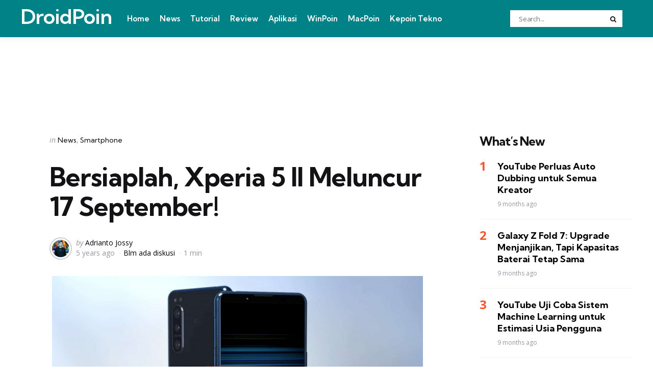

--- FILE ---
content_type: text/html; charset=UTF-8
request_url: https://droidpoin.com/29413/bersiaplah-xperia-5-ii-meluncur-17-september/
body_size: 15158
content:
<!DOCTYPE html>
<html dir=ltr lang=en-US xmlns:og="http://ogp.me/ns#" xmlns:fb="http://ogp.me/ns/fb#">
<head>
<meta charset=UTF-8>
<meta name=viewport content="width=device-width, initial-scale=1.0">
<link rel=profile href="https://gmpg.org/xfn/11">
<title>Bersiaplah, Xperia 5 II Meluncur 17 September! | DroidPoin</title>
<style>img:is([sizes="auto" i], [sizes^="auto," i]) {contain-intrinsic-size:3000px 1500px}</style>
<!-- All in One SEO 4.9.1 - aioseo.com -->
<meta name=description content="Sony dilaporkan siap merilis seri ponsel terbarunya pada tanggal 17 September mendatang dan buat yang penasaran dengan Xperia 5 II, berikut ini detail lengkapnya!"/>
<meta name=robots content=max-image-preview:large />
<meta name=author content="Adrianto Jossy"/>
<meta name=keywords content="android,sony,xperia,xperia 1 ii,xperia 5,xperia 5 ii,spesifikasi xperia 5 ii,perilisan xperia 5 ii,sony xperia 5 ii"/>
<link rel=canonical href="https://droidpoin.com/29413/bersiaplah-xperia-5-ii-meluncur-17-september/"/>
<meta name=generator content="All in One SEO (AIOSEO) 4.9.1"/>
<script type="application/ld+json" class=aioseo-schema>
			{"@context":"https:\/\/schema.org","@graph":[{"@type":"Article","@id":"https:\/\/droidpoin.com\/29413\/bersiaplah-xperia-5-ii-meluncur-17-september\/#article","name":"Bersiaplah, Xperia 5 II Meluncur 17 September! | DroidPoin","headline":"Bersiaplah, Xperia 5 II Meluncur 17 September!","author":{"@id":"https:\/\/droidpoin.com\/author\/jossy\/#author"},"publisher":{"@id":"https:\/\/droidpoin.com\/#organization"},"image":{"@type":"ImageObject","url":"https:\/\/droidpoin.com\/wp-content\/uploads\/2020\/08\/Xperia-5-II_1.jpg","width":727,"height":484},"datePublished":"2020-08-28T21:44:35+07:00","dateModified":"2020-08-28T21:44:37+07:00","inLanguage":"en-US","mainEntityOfPage":{"@id":"https:\/\/droidpoin.com\/29413\/bersiaplah-xperia-5-ii-meluncur-17-september\/#webpage"},"isPartOf":{"@id":"https:\/\/droidpoin.com\/29413\/bersiaplah-xperia-5-ii-meluncur-17-september\/#webpage"},"articleSection":"News, Smartphone, Android, Sony, Xperia 5 II"},{"@type":"BreadcrumbList","@id":"https:\/\/droidpoin.com\/29413\/bersiaplah-xperia-5-ii-meluncur-17-september\/#breadcrumblist","itemListElement":[{"@type":"ListItem","@id":"https:\/\/droidpoin.com#listItem","position":1,"name":"Home","item":"https:\/\/droidpoin.com","nextItem":{"@type":"ListItem","@id":"https:\/\/droidpoin.com\/category\/konten\/#listItem","name":"Konten"}},{"@type":"ListItem","@id":"https:\/\/droidpoin.com\/category\/konten\/#listItem","position":2,"name":"Konten","item":"https:\/\/droidpoin.com\/category\/konten\/","nextItem":{"@type":"ListItem","@id":"https:\/\/droidpoin.com\/category\/konten\/news\/#listItem","name":"News"},"previousItem":{"@type":"ListItem","@id":"https:\/\/droidpoin.com#listItem","name":"Home"}},{"@type":"ListItem","@id":"https:\/\/droidpoin.com\/category\/konten\/news\/#listItem","position":3,"name":"News","item":"https:\/\/droidpoin.com\/category\/konten\/news\/","nextItem":{"@type":"ListItem","@id":"https:\/\/droidpoin.com\/29413\/bersiaplah-xperia-5-ii-meluncur-17-september\/#listItem","name":"Bersiaplah, Xperia 5 II Meluncur 17 September!"},"previousItem":{"@type":"ListItem","@id":"https:\/\/droidpoin.com\/category\/konten\/#listItem","name":"Konten"}},{"@type":"ListItem","@id":"https:\/\/droidpoin.com\/29413\/bersiaplah-xperia-5-ii-meluncur-17-september\/#listItem","position":4,"name":"Bersiaplah, Xperia 5 II Meluncur 17 September!","previousItem":{"@type":"ListItem","@id":"https:\/\/droidpoin.com\/category\/konten\/news\/#listItem","name":"News"}}]},{"@type":"Organization","@id":"https:\/\/droidpoin.com\/#organization","name":"DroidPoin","description":"#1 Android Portal Indonesia","url":"https:\/\/droidpoin.com\/","logo":{"@type":"ImageObject","url":"https:\/\/droidpoin.com\/wp-content\/uploads\/2023\/10\/DroidPoin_Logo.png","@id":"https:\/\/droidpoin.com\/29413\/bersiaplah-xperia-5-ii-meluncur-17-september\/#organizationLogo","width":88,"height":84},"image":{"@id":"https:\/\/droidpoin.com\/29413\/bersiaplah-xperia-5-ii-meluncur-17-september\/#organizationLogo"}},{"@type":"Person","@id":"https:\/\/droidpoin.com\/author\/jossy\/#author","url":"https:\/\/droidpoin.com\/author\/jossy\/","name":"Adrianto Jossy","image":{"@type":"ImageObject","@id":"https:\/\/droidpoin.com\/29413\/bersiaplah-xperia-5-ii-meluncur-17-september\/#authorImage","url":"https:\/\/secure.gravatar.com\/avatar\/6654aa0ba72862df655a24a1382276878ff0610e682793cad3e9465257f5f4c3?s=96&d=mm&r=g","width":96,"height":96,"caption":"Adrianto Jossy"}},{"@type":"WebPage","@id":"https:\/\/droidpoin.com\/29413\/bersiaplah-xperia-5-ii-meluncur-17-september\/#webpage","url":"https:\/\/droidpoin.com\/29413\/bersiaplah-xperia-5-ii-meluncur-17-september\/","name":"Bersiaplah, Xperia 5 II Meluncur 17 September! | DroidPoin","description":"Sony dilaporkan siap merilis seri ponsel terbarunya pada tanggal 17 September mendatang dan buat yang penasaran dengan Xperia 5 II, berikut ini detail lengkapnya!","inLanguage":"en-US","isPartOf":{"@id":"https:\/\/droidpoin.com\/#website"},"breadcrumb":{"@id":"https:\/\/droidpoin.com\/29413\/bersiaplah-xperia-5-ii-meluncur-17-september\/#breadcrumblist"},"author":{"@id":"https:\/\/droidpoin.com\/author\/jossy\/#author"},"creator":{"@id":"https:\/\/droidpoin.com\/author\/jossy\/#author"},"image":{"@type":"ImageObject","url":"https:\/\/droidpoin.com\/wp-content\/uploads\/2020\/08\/Xperia-5-II_1.jpg","@id":"https:\/\/droidpoin.com\/29413\/bersiaplah-xperia-5-ii-meluncur-17-september\/#mainImage","width":727,"height":484},"primaryImageOfPage":{"@id":"https:\/\/droidpoin.com\/29413\/bersiaplah-xperia-5-ii-meluncur-17-september\/#mainImage"},"datePublished":"2020-08-28T21:44:35+07:00","dateModified":"2020-08-28T21:44:37+07:00"},{"@type":"WebSite","@id":"https:\/\/droidpoin.com\/#website","url":"https:\/\/droidpoin.com\/","name":"DroidPoin","description":"#1 Android Portal Indonesia","inLanguage":"en-US","publisher":{"@id":"https:\/\/droidpoin.com\/#organization"}}]}
		</script>
<!-- All in One SEO -->
<link rel=dns-prefetch href='//fonts.googleapis.com'/>
<link rel=alternate type="application/rss+xml" title="DroidPoin &raquo; Feed" href="https://droidpoin.com/feed/"/>
<link rel=alternate type="application/rss+xml" title="DroidPoin &raquo; Comments Feed" href="https://droidpoin.com/comments/feed/"/>
<link rel=alternate type="application/rss+xml" title="DroidPoin &raquo; Bersiaplah, Xperia 5 II Meluncur 17 September! Comments Feed" href="https://droidpoin.com/29413/bersiaplah-xperia-5-ii-meluncur-17-september/feed/"/>
<script type="text/javascript">window._wpemojiSettings={"baseUrl":"https:\/\/s.w.org\/images\/core\/emoji\/16.0.1\/72x72\/","ext":".png","svgUrl":"https:\/\/s.w.org\/images\/core\/emoji\/16.0.1\/svg\/","svgExt":".svg","source":{"concatemoji":"https:\/\/droidpoin.com\/wp-includes\/js\/wp-emoji-release.min.js?ver=6.8.3"}};!function(s,n){var o,i,e;function c(e){try{var t={supportTests:e,timestamp:(new Date).valueOf()};sessionStorage.setItem(o,JSON.stringify(t))}catch(e){}}function p(e,t,n){e.clearRect(0,0,e.canvas.width,e.canvas.height),e.fillText(t,0,0);var t=new Uint32Array(e.getImageData(0,0,e.canvas.width,e.canvas.height).data),a=(e.clearRect(0,0,e.canvas.width,e.canvas.height),e.fillText(n,0,0),new Uint32Array(e.getImageData(0,0,e.canvas.width,e.canvas.height).data));return t.every(function(e,t){return e===a[t]})}function u(e,t){e.clearRect(0,0,e.canvas.width,e.canvas.height),e.fillText(t,0,0);for(var n=e.getImageData(16,16,1,1),a=0;a<n.data.length;a++)if(0!==n.data[a])return!1;return!0}function f(e,t,n,a){switch(t){case"flag":return n(e,"\ud83c\udff3\ufe0f\u200d\u26a7\ufe0f","\ud83c\udff3\ufe0f\u200b\u26a7\ufe0f")?!1:!n(e,"\ud83c\udde8\ud83c\uddf6","\ud83c\udde8\u200b\ud83c\uddf6")&&!n(e,"\ud83c\udff4\udb40\udc67\udb40\udc62\udb40\udc65\udb40\udc6e\udb40\udc67\udb40\udc7f","\ud83c\udff4\u200b\udb40\udc67\u200b\udb40\udc62\u200b\udb40\udc65\u200b\udb40\udc6e\u200b\udb40\udc67\u200b\udb40\udc7f");case"emoji":return!a(e,"\ud83e\udedf")}return!1}function g(e,t,n,a){var r="undefined"!=typeof WorkerGlobalScope&&self instanceof WorkerGlobalScope?new OffscreenCanvas(300,150):s.createElement("canvas"),o=r.getContext("2d",{willReadFrequently:!0}),i=(o.textBaseline="top",o.font="600 32px Arial",{});return e.forEach(function(e){i[e]=t(o,e,n,a)}),i}function t(e){var t=s.createElement("script");t.src=e,t.defer=!0,s.head.appendChild(t)}"undefined"!=typeof Promise&&(o="wpEmojiSettingsSupports",i=["flag","emoji"],n.supports={everything:!0,everythingExceptFlag:!0},e=new Promise(function(e){s.addEventListener("DOMContentLoaded",e,{once:!0})}),new Promise(function(t){var n=function(){try{var e=JSON.parse(sessionStorage.getItem(o));if("object"==typeof e&&"number"==typeof e.timestamp&&(new Date).valueOf()<e.timestamp+604800&&"object"==typeof e.supportTests)return e.supportTests}catch(e){}return null}();if(!n){if("undefined"!=typeof Worker&&"undefined"!=typeof OffscreenCanvas&&"undefined"!=typeof URL&&URL.createObjectURL&&"undefined"!=typeof Blob)try{var e="postMessage("+g.toString()+"("+[JSON.stringify(i),f.toString(),p.toString(),u.toString()].join(",")+"));",a=new Blob([e],{type:"text/javascript"}),r=new Worker(URL.createObjectURL(a),{name:"wpTestEmojiSupports"});return void(r.onmessage=function(e){c(n=e.data),r.terminate(),t(n)})}catch(e){}c(n=g(i,f,p,u))}t(n)}).then(function(e){for(var t in e)n.supports[t]=e[t],n.supports.everything=n.supports.everything&&n.supports[t],"flag"!==t&&(n.supports.everythingExceptFlag=n.supports.everythingExceptFlag&&n.supports[t]);n.supports.everythingExceptFlag=n.supports.everythingExceptFlag&&!n.supports.flag,n.DOMReady=!1,n.readyCallback=function(){n.DOMReady=!0}}).then(function(){return e}).then(function(){var e;n.supports.everything||(n.readyCallback(),(e=n.source||{}).concatemoji?t(e.concatemoji):e.wpemoji&&e.twemoji&&(t(e.twemoji),t(e.wpemoji)))}))}((window,document),window._wpemojiSettings);</script>
<style id=wp-emoji-styles-inline-css type='text/css'>img.wp-smiley,img.emoji{display:inline!important;border:none!important;box-shadow:none!important;height:1em!important;width:1em!important;margin:0 .07em!important;vertical-align:-.1em!important;background:none!important;padding:0!important}</style>
<link rel=stylesheet id=wp-block-library-css href='https://droidpoin.com/wp-includes/css/dist/block-library/style.min.css?ver=6.8.3' type='text/css' media=all />
<style id=wp-block-library-theme-inline-css type='text/css'>.wp-block-audio :where(figcaption){color:#555;font-size:13px;text-align:center}.is-dark-theme .wp-block-audio :where(figcaption){color:#ffffffa6}.wp-block-audio{margin:0 0 1em}.wp-block-code{border:1px solid #ccc;border-radius:4px;font-family:Menlo,Consolas,monaco,monospace;padding:.8em 1em}.wp-block-embed :where(figcaption){color:#555;font-size:13px;text-align:center}.is-dark-theme .wp-block-embed :where(figcaption){color:#ffffffa6}.wp-block-embed{margin:0 0 1em}.blocks-gallery-caption{color:#555;font-size:13px;text-align:center}.is-dark-theme .blocks-gallery-caption{color:#ffffffa6}:root :where(.wp-block-image figcaption){color:#555;font-size:13px;text-align:center}.is-dark-theme :root :where(.wp-block-image figcaption){color:#ffffffa6}.wp-block-image{margin:0 0 1em}.wp-block-pullquote{border-bottom:4px solid;border-top:4px solid;color:currentColor;margin-bottom:1.75em}.wp-block-pullquote cite,.wp-block-pullquote footer,.wp-block-pullquote__citation{color:currentColor;font-size:.8125em;font-style:normal;text-transform:uppercase}.wp-block-quote{border-left:.25em solid;margin:0 0 1.75em;padding-left:1em}.wp-block-quote cite,.wp-block-quote footer{color:currentColor;font-size:.8125em;font-style:normal;position:relative}.wp-block-quote:where(.has-text-align-right){border-left:none;border-right:.25em solid;padding-left:0;padding-right:1em}.wp-block-quote:where(.has-text-align-center){border:none;padding-left:0}.wp-block-quote.is-large,.wp-block-quote.is-style-large,.wp-block-quote:where(.is-style-plain){border:none}.wp-block-search .wp-block-search__label{font-weight:700}.wp-block-search__button{border:1px solid #ccc;padding:.375em .625em}:where(.wp-block-group.has-background){padding:1.25em 2.375em}.wp-block-separator.has-css-opacity{opacity:.4}.wp-block-separator{border:none;border-bottom:2px solid;margin-left:auto;margin-right:auto}.wp-block-separator.has-alpha-channel-opacity{opacity:1}.wp-block-separator:not(.is-style-wide):not(.is-style-dots){width:100px}.wp-block-separator.has-background:not(.is-style-dots){border-bottom:none;height:1px}.wp-block-separator.has-background:not(.is-style-wide):not(.is-style-dots){height:2px}.wp-block-table{margin:0 0 1em}.wp-block-table td,.wp-block-table th{word-break:normal}.wp-block-table :where(figcaption){color:#555;font-size:13px;text-align:center}.is-dark-theme .wp-block-table :where(figcaption){color:#ffffffa6}.wp-block-video :where(figcaption){color:#555;font-size:13px;text-align:center}.is-dark-theme .wp-block-video :where(figcaption){color:#ffffffa6}.wp-block-video{margin:0 0 1em}:root :where(.wp-block-template-part.has-background){margin-bottom:0;margin-top:0;padding:1.25em 2.375em}</style>
<style id=classic-theme-styles-inline-css type='text/css'>.wp-block-button__link{color:#fff;background-color:#32373c;border-radius:9999px;box-shadow:none;text-decoration:none;padding:calc(.667em + 2px) calc(1.333em + 2px);font-size:1.125em}.wp-block-file__button{background:#32373c;color:#fff;text-decoration:none}</style>
<link rel=stylesheet id='aioseo/css/src/vue/standalone/blocks/table-of-contents/global.scss-css' href='https://droidpoin.com/wp-content/plugins/all-in-one-seo-pack/dist/Lite/assets/css/table-of-contents/global.e90f6d47.css?ver=4.9.1' type='text/css' media=all />
<style id=global-styles-inline-css type='text/css'>:root{--wp--preset--aspect-ratio--square:1;--wp--preset--aspect-ratio--4-3: 4/3;--wp--preset--aspect-ratio--3-4: 3/4;--wp--preset--aspect-ratio--3-2: 3/2;--wp--preset--aspect-ratio--2-3: 2/3;--wp--preset--aspect-ratio--16-9: 16/9;--wp--preset--aspect-ratio--9-16: 9/16;--wp--preset--color--black:#000;--wp--preset--color--cyan-bluish-gray:#abb8c3;--wp--preset--color--white:#fff;--wp--preset--color--pale-pink:#f78da7;--wp--preset--color--vivid-red:#cf2e2e;--wp--preset--color--luminous-vivid-orange:#ff6900;--wp--preset--color--luminous-vivid-amber:#fcb900;--wp--preset--color--light-green-cyan:#7bdcb5;--wp--preset--color--vivid-green-cyan:#00d084;--wp--preset--color--pale-cyan-blue:#8ed1fc;--wp--preset--color--vivid-cyan-blue:#0693e3;--wp--preset--color--vivid-purple:#9b51e0;--wp--preset--color--primary-theme-color:#ff522c;--wp--preset--color--secondary-theme-color:#3295b4;--wp--preset--color--tertiary-theme-color:#a6d6c0;--wp--preset--color--quaternary-theme-color:#00677b;--wp--preset--color--quinary-theme-color:#cb1c68;--wp--preset--color--very-dark-grey:#131315;--wp--preset--color--dark-grey:#45464b;--wp--preset--color--medium-grey:#94979e;--wp--preset--color--light-grey:#cfd0d2;--wp--preset--color--very-light-grey:#f2f2f3;--wp--preset--gradient--vivid-cyan-blue-to-vivid-purple:linear-gradient(135deg,rgba(6,147,227,1) 0%,#9b51e0 100%);--wp--preset--gradient--light-green-cyan-to-vivid-green-cyan:linear-gradient(135deg,#7adcb4 0%,#00d082 100%);--wp--preset--gradient--luminous-vivid-amber-to-luminous-vivid-orange:linear-gradient(135deg,rgba(252,185,0,1) 0%,rgba(255,105,0,1) 100%);--wp--preset--gradient--luminous-vivid-orange-to-vivid-red:linear-gradient(135deg,rgba(255,105,0,1) 0%,#cf2e2e 100%);--wp--preset--gradient--very-light-gray-to-cyan-bluish-gray:linear-gradient(135deg,#eee 0%,#a9b8c3 100%);--wp--preset--gradient--cool-to-warm-spectrum:linear-gradient(135deg,#4aeadc 0%,#9778d1 20%,#cf2aba 40%,#ee2c82 60%,#fb6962 80%,#fef84c 100%);--wp--preset--gradient--blush-light-purple:linear-gradient(135deg,#ffceec 0%,#9896f0 100%);--wp--preset--gradient--blush-bordeaux:linear-gradient(135deg,#fecda5 0%,#fe2d2d 50%,#6b003e 100%);--wp--preset--gradient--luminous-dusk:linear-gradient(135deg,#ffcb70 0%,#c751c0 50%,#4158d0 100%);--wp--preset--gradient--pale-ocean:linear-gradient(135deg,#fff5cb 0%,#b6e3d4 50%,#33a7b5 100%);--wp--preset--gradient--electric-grass:linear-gradient(135deg,#caf880 0%,#71ce7e 100%);--wp--preset--gradient--midnight:linear-gradient(135deg,#020381 0%,#2874fc 100%);--wp--preset--font-size--small:13px;--wp--preset--font-size--medium:20px;--wp--preset--font-size--large:36px;--wp--preset--font-size--x-large:42px;--wp--preset--spacing--20:.44rem;--wp--preset--spacing--30:.67rem;--wp--preset--spacing--40:1rem;--wp--preset--spacing--50:1.5rem;--wp--preset--spacing--60:2.25rem;--wp--preset--spacing--70:3.38rem;--wp--preset--spacing--80:5.06rem;--wp--preset--shadow--natural:6px 6px 9px rgba(0,0,0,.2);--wp--preset--shadow--deep:12px 12px 50px rgba(0,0,0,.4);--wp--preset--shadow--sharp:6px 6px 0 rgba(0,0,0,.2);--wp--preset--shadow--outlined:6px 6px 0 -3px rgba(255,255,255,1) , 6px 6px rgba(0,0,0,1);--wp--preset--shadow--crisp:6px 6px 0 rgba(0,0,0,1)}:where(.is-layout-flex){gap:.5em}:where(.is-layout-grid){gap:.5em}body .is-layout-flex{display:flex}.is-layout-flex{flex-wrap:wrap;align-items:center}.is-layout-flex > :is(*, div){margin:0}body .is-layout-grid{display:grid}.is-layout-grid > :is(*, div){margin:0}:where(.wp-block-columns.is-layout-flex){gap:2em}:where(.wp-block-columns.is-layout-grid){gap:2em}:where(.wp-block-post-template.is-layout-flex){gap:1.25em}:where(.wp-block-post-template.is-layout-grid){gap:1.25em}.has-black-color{color:var(--wp--preset--color--black)!important}.has-cyan-bluish-gray-color{color:var(--wp--preset--color--cyan-bluish-gray)!important}.has-white-color{color:var(--wp--preset--color--white)!important}.has-pale-pink-color{color:var(--wp--preset--color--pale-pink)!important}.has-vivid-red-color{color:var(--wp--preset--color--vivid-red)!important}.has-luminous-vivid-orange-color{color:var(--wp--preset--color--luminous-vivid-orange)!important}.has-luminous-vivid-amber-color{color:var(--wp--preset--color--luminous-vivid-amber)!important}.has-light-green-cyan-color{color:var(--wp--preset--color--light-green-cyan)!important}.has-vivid-green-cyan-color{color:var(--wp--preset--color--vivid-green-cyan)!important}.has-pale-cyan-blue-color{color:var(--wp--preset--color--pale-cyan-blue)!important}.has-vivid-cyan-blue-color{color:var(--wp--preset--color--vivid-cyan-blue)!important}.has-vivid-purple-color{color:var(--wp--preset--color--vivid-purple)!important}.has-black-background-color{background-color:var(--wp--preset--color--black)!important}.has-cyan-bluish-gray-background-color{background-color:var(--wp--preset--color--cyan-bluish-gray)!important}.has-white-background-color{background-color:var(--wp--preset--color--white)!important}.has-pale-pink-background-color{background-color:var(--wp--preset--color--pale-pink)!important}.has-vivid-red-background-color{background-color:var(--wp--preset--color--vivid-red)!important}.has-luminous-vivid-orange-background-color{background-color:var(--wp--preset--color--luminous-vivid-orange)!important}.has-luminous-vivid-amber-background-color{background-color:var(--wp--preset--color--luminous-vivid-amber)!important}.has-light-green-cyan-background-color{background-color:var(--wp--preset--color--light-green-cyan)!important}.has-vivid-green-cyan-background-color{background-color:var(--wp--preset--color--vivid-green-cyan)!important}.has-pale-cyan-blue-background-color{background-color:var(--wp--preset--color--pale-cyan-blue)!important}.has-vivid-cyan-blue-background-color{background-color:var(--wp--preset--color--vivid-cyan-blue)!important}.has-vivid-purple-background-color{background-color:var(--wp--preset--color--vivid-purple)!important}.has-black-border-color{border-color:var(--wp--preset--color--black)!important}.has-cyan-bluish-gray-border-color{border-color:var(--wp--preset--color--cyan-bluish-gray)!important}.has-white-border-color{border-color:var(--wp--preset--color--white)!important}.has-pale-pink-border-color{border-color:var(--wp--preset--color--pale-pink)!important}.has-vivid-red-border-color{border-color:var(--wp--preset--color--vivid-red)!important}.has-luminous-vivid-orange-border-color{border-color:var(--wp--preset--color--luminous-vivid-orange)!important}.has-luminous-vivid-amber-border-color{border-color:var(--wp--preset--color--luminous-vivid-amber)!important}.has-light-green-cyan-border-color{border-color:var(--wp--preset--color--light-green-cyan)!important}.has-vivid-green-cyan-border-color{border-color:var(--wp--preset--color--vivid-green-cyan)!important}.has-pale-cyan-blue-border-color{border-color:var(--wp--preset--color--pale-cyan-blue)!important}.has-vivid-cyan-blue-border-color{border-color:var(--wp--preset--color--vivid-cyan-blue)!important}.has-vivid-purple-border-color{border-color:var(--wp--preset--color--vivid-purple)!important}.has-vivid-cyan-blue-to-vivid-purple-gradient-background{background:var(--wp--preset--gradient--vivid-cyan-blue-to-vivid-purple)!important}.has-light-green-cyan-to-vivid-green-cyan-gradient-background{background:var(--wp--preset--gradient--light-green-cyan-to-vivid-green-cyan)!important}.has-luminous-vivid-amber-to-luminous-vivid-orange-gradient-background{background:var(--wp--preset--gradient--luminous-vivid-amber-to-luminous-vivid-orange)!important}.has-luminous-vivid-orange-to-vivid-red-gradient-background{background:var(--wp--preset--gradient--luminous-vivid-orange-to-vivid-red)!important}.has-very-light-gray-to-cyan-bluish-gray-gradient-background{background:var(--wp--preset--gradient--very-light-gray-to-cyan-bluish-gray)!important}.has-cool-to-warm-spectrum-gradient-background{background:var(--wp--preset--gradient--cool-to-warm-spectrum)!important}.has-blush-light-purple-gradient-background{background:var(--wp--preset--gradient--blush-light-purple)!important}.has-blush-bordeaux-gradient-background{background:var(--wp--preset--gradient--blush-bordeaux)!important}.has-luminous-dusk-gradient-background{background:var(--wp--preset--gradient--luminous-dusk)!important}.has-pale-ocean-gradient-background{background:var(--wp--preset--gradient--pale-ocean)!important}.has-electric-grass-gradient-background{background:var(--wp--preset--gradient--electric-grass)!important}.has-midnight-gradient-background{background:var(--wp--preset--gradient--midnight)!important}.has-small-font-size{font-size:var(--wp--preset--font-size--small)!important}.has-medium-font-size{font-size:var(--wp--preset--font-size--medium)!important}.has-large-font-size{font-size:var(--wp--preset--font-size--large)!important}.has-x-large-font-size{font-size:var(--wp--preset--font-size--x-large)!important}:where(.wp-block-post-template.is-layout-flex){gap:1.25em}:where(.wp-block-post-template.is-layout-grid){gap:1.25em}:where(.wp-block-columns.is-layout-flex){gap:2em}:where(.wp-block-columns.is-layout-grid){gap:2em}:root :where(.wp-block-pullquote){font-size:1.5em;line-height:1.6}</style>
<link rel=stylesheet id=tfm-social-icons-css href='https://droidpoin.com/wp-content/plugins/tfm-theme-boost/tfm-social-plugin/css/fontello/css/fontello.css' type='text/css' media=all />
<link rel=stylesheet id=tfm-social-styles-css href='https://droidpoin.com/wp-content/plugins/tfm-theme-boost/tfm-social-plugin/css/style.css?ver=1.0.0' type='text/css' media=all />
<link rel=stylesheet id=normalize-css href='https://droidpoin.com/wp-content/themes/mura/css/normalize.css?ver=1.0.0' type='text/css' media=all />
<link rel=stylesheet id=fontello-css href='https://droidpoin.com/wp-content/themes/mura/css/fontello/css/fontello.css' type='text/css' media=all />
<link rel=stylesheet id=mura-google-font-kumbh-css href='https://fonts.googleapis.com/css2?family=Kumbh+Sans%3Awght%40300%3B400%3B600%3B700&#038;display=swap&#038;ver=1.0.0' type='text/css' media=all />
<link rel=stylesheet id=mura-google-font-opensans-css href='https://fonts.googleapis.com/css2?family=Open+Sans%3Aital%2Cwght%400%2C400%3B0%2C600%3B0%2C700%3B1%2C400%3B1%2C700&#038;display=swap&#038;ver=1.0.0' type='text/css' media=all />
<link rel=stylesheet id=mura-core-style-css href='https://droidpoin.com/wp-content/themes/mura/style.css?ver=1.0' type='text/css' media=all />
<link rel=stylesheet id=mura-theme-style-css href='https://droidpoin.com/wp-content/themes/mura/css/mura.css?ver=1.2.0' type='text/css' media=all />
<link rel=stylesheet id=mura-gutenberg-css href='https://droidpoin.com/wp-content/themes/mura/css/gutenberg.css?ver=1.0.0' type='text/css' media=all />
<style id=akismet-widget-style-inline-css type='text/css'>.a-stats{--akismet-color-mid-green:#357b49;--akismet-color-white:#fff;--akismet-color-light-grey:#f6f7f7;max-width:350px;width:auto}.a-stats *{all:unset;box-sizing:border-box}.a-stats strong{font-weight:600}.a-stats a.a-stats__link,.a-stats a.a-stats__link:visited,.a-stats a.a-stats__link:active{background:var(--akismet-color-mid-green);border:none;box-shadow:none;border-radius:8px;color:var(--akismet-color-white);cursor:pointer;display:block;font-family:-apple-system,BlinkMacSystemFont,'Segoe UI','Roboto','Oxygen-Sans','Ubuntu','Cantarell','Helvetica Neue',sans-serif;font-weight:500;padding:12px;text-align:center;text-decoration:none;transition:all .2s ease}.widget .a-stats a.a-stats__link:focus{background:var(--akismet-color-mid-green);color:var(--akismet-color-white);text-decoration:none}.a-stats a.a-stats__link:hover{filter:brightness(110%);box-shadow:0 4px 12px rgba(0,0,0,.06) , 0 0 2px rgba(0,0,0,.16)}.a-stats .count{color:var(--akismet-color-white);display:block;font-size:1.5em;line-height:1.4;padding:0 13px;white-space:nowrap}</style>
<link rel=stylesheet id=mura-child-style-css href='https://droidpoin.com/wp-content/themes/mura-child/style.css' type='text/css' media=all />
<script type="text/javascript" src="https://droidpoin.com/wp-includes/js/jquery/jquery.min.js?ver=3.7.1" id=jquery-core-js></script>
<script type="text/javascript" src="https://droidpoin.com/wp-includes/js/jquery/jquery-migrate.min.js?ver=3.4.1" id=jquery-migrate-js></script>
<script type="text/javascript" src="https://droidpoin.com/wp-content/themes/mura/js/main.js?ver=1.0.0" id=mura-main-js></script>
<link rel="https://api.w.org/" href="https://droidpoin.com/wp-json/"/><link rel=alternate title=JSON type="application/json" href="https://droidpoin.com/wp-json/wp/v2/posts/29413"/><link rel=EditURI type="application/rsd+xml" title=RSD href="https://droidpoin.com/xmlrpc.php?rsd"/>
<meta name=generator content="WordPress 6.8.3"/>
<link rel=shortlink href='https://droidpoin.com/?p=29413'/>
<link rel=alternate title="oEmbed (JSON)" type="application/json+oembed" href="https://droidpoin.com/wp-json/oembed/1.0/embed?url=https%3A%2F%2Fdroidpoin.com%2F29413%2Fbersiaplah-xperia-5-ii-meluncur-17-september%2F"/>
<link rel=alternate title="oEmbed (XML)" type="text/xml+oembed" href="https://droidpoin.com/wp-json/oembed/1.0/embed?url=https%3A%2F%2Fdroidpoin.com%2F29413%2Fbersiaplah-xperia-5-ii-meluncur-17-september%2F&#038;format=xml"/>
<script async src="https://pagead2.googlesyndication.com/pagead/js/adsbygoogle.js?client=ca-pub-5354032758680741" data-overlays=bottom crossorigin=anonymous></script>
<style type="text/css" id=mura-custom-css-vars>:root{--primary-theme-color:#ff522c;--header-background:#008287;--logo-color:#fff;--toggle-icon-color:#fff;--header-search-input-background:#fff;--footer-background:#006c70;--footer-color:#fff;--footer-link-color:#fff;--footer-border-color:#357d7f;--archive-header-background:#006c70;--archive-header-title-color:#fff;--primary-menu-link-color:#fff;--primary-menu-link-hover-color:#ee2;--primary-menu-submenu-background:#0d0d28;--primary-menu-submenu-link-color:#fff;--primary-menu-submenu-link-hover-color:#ee2;--primary-menu-submenu-border-color:#0d0d28;--toggle-sidebar-background:#006c70;--toggle-sidebar-color:#fff;--toggle-sidebar-border-color:#006c70;--toggle-sidebar-logo-color:#fff;--toggle-sidebar-menu-color:#fff;--single-tags-background:#006c70;--single-tags-color:#fff;--single-hero-background:#008287;--single-hero-entry-title-color:#fff;--single-hero-entry-meta-link-color:#fff}</style>
<style type="text/css" id=mura-widget-css>.site-footer .widget-title{color:#fff!important}.site-footer .widget,.site-footer .widget ul li,.site-footer .widget ol li,.site-footer .widget_recent_comments ul li::before{color:#fff}.site-footer .widget ul li a,.site-footer .widget ol li a,.site-footer .wp-calendar-nav a{color:#fff}.site-footer .widget.tfm_posts_widget li.widget-entry,.site-footer .widget ul li,.site-footer .widget ol li,.site-footer .widget_calendar table,.site-footer .widget_calendar td,.site-footer .widget_calendar th,.site-footer .toggle-sidebar-header{border-color:#006c70}.site-footer .widget_calendar table caption,.site-footer .wp-calendar-nav{background:#006c70}.toggle-sidebar .widget-title{color:#fff!important}.toggle-sidebar .widget,.toggle-sidebar .widget ul li,.toggle-sidebar .widget ol li,.toggle-sidebar .widget_recent_comments ul li::before{color:#fff}.toggle-sidebar .widget ul li a,.toggle-sidebar .widget ol li a,.toggle-sidebar .wp-calendar-nav a{color:#fff}.toggle-sidebar .widget ul.children li a,.toggle-sidebar .widget ul.sub-menu li a{color:#fff}.toggle-sidebar .tfm_posts_widget .entry-meta li,.toggle-sidebar .widget .tfm-count,.toggle-sidebar .widget_recent_comments ul li,.toggle-sidebar .widget_rss .rss-date,.toggle-sidebar .widget_rss cite,.toggle-sidebar .widget caption,.toggle-sidebar .widget .wp-caption-text{color:#fff}.toggle-sidebar .tfm_posts_widget .entry-meta a,.toggle-sidebar .widget_recent_comments .comment-author-link,.toggle-sidebar .widget_recent_comments .comment-author-link a{color:#fff}</style>
<style type="text/css" id=tfm-theme-boost-custom-css>.tfm-after-header-sidebar{background:#fff}.tfm-after-header-sidebar{border-color:#fff}</style>
<style type="text/css" id=tfm-posts-widget-custom-css>.tfm_home_block_3 .tfm_posts_widget ol.show-post-count:not(.has-post-thumbnails) > li.widget-entry::before {color:#fff}.tfm_home_block_6 .tfm_posts_widget ol.show-post-count:not(.has-post-thumbnails) > li.widget-entry::before {color:#fff}</style>
<link rel=icon href="https://droidpoin.com/wp-content/uploads/2023/10/DroidPoin_Logo.png" sizes=32x32 />
<link rel=icon href="https://droidpoin.com/wp-content/uploads/2023/10/DroidPoin_Logo.png" sizes=192x192 />
<link rel=apple-touch-icon href="https://droidpoin.com/wp-content/uploads/2023/10/DroidPoin_Logo.png"/>
<meta name=msapplication-TileImage content="https://droidpoin.com/wp-content/uploads/2023/10/DroidPoin_Logo.png"/>
<style type="text/css" id=wp-custom-css>@media (max-width:800px){#disqus_thread{width:86%}}.wp-block-preformatted{white-space:pre-wrap;overflow-wrap:break-word}@media (max-width:600px){.wp-block-preformatted{--content-max-width:20rem}}@media (max-width:540px){.google-auto-placed *{max-width:336px!important}}</style>
<!-- START - Open Graph and Twitter Card Tags 3.3.7 -->
<!-- Facebook Open Graph -->
<meta property=og:locale content=en_US />
<meta property=og:site_name content=DroidPoin />
<meta property=og:title content="Bersiaplah, Xperia 5 II Meluncur 17 September!"/>
<meta property=og:url content="https://droidpoin.com/29413/bersiaplah-xperia-5-ii-meluncur-17-september/"/>
<meta property=og:type content=article />
<meta property=og:description content="via Android Headlines


Tidak seperti yang kita perkirakan sebelumnya, Sony justru akan tetap merilis seri ponsel baru miliknya di tahun ini, walaupun beberapa waktu lalu mereka sempat dirumorkan akan absen hingga awal tahun depan.
Setelah meluncurkan Sony Xperia 8 Lite secara diam-diam, Sony hari i"/>
<meta property=og:image content="https://droidpoin.com/wp-content/uploads/2020/08/Xperia-5-II_1.jpg"/>
<meta property=og:image:url content="https://droidpoin.com/wp-content/uploads/2020/08/Xperia-5-II_1.jpg"/>
<meta property=og:image:secure_url content="https://droidpoin.com/wp-content/uploads/2020/08/Xperia-5-II_1.jpg"/>
<meta property=article:published_time content="2020-08-28T21:44:35+07:00"/>
<meta property=article:modified_time content="5 years ago"/>
<meta property=og:updated_time content="5 years ago"/>
<meta property=article:section content=News />
<meta property=article:section content=Smartphone />
<meta property=article:publisher content="https://www.facebook.com/droidpoin"/>
<!-- Google+ / Schema.org -->
<meta itemprop=name content="Bersiaplah, Xperia 5 II Meluncur 17 September!"/>
<meta itemprop=headline content="Bersiaplah, Xperia 5 II Meluncur 17 September!"/>
<meta itemprop=description content="via Android Headlines


Tidak seperti yang kita perkirakan sebelumnya, Sony justru akan tetap merilis seri ponsel baru miliknya di tahun ini, walaupun beberapa waktu lalu mereka sempat dirumorkan akan absen hingga awal tahun depan.
Setelah meluncurkan Sony Xperia 8 Lite secara diam-diam, Sony hari i"/>
<meta itemprop=image content="https://droidpoin.com/wp-content/uploads/2020/08/Xperia-5-II_1.jpg"/>
<meta itemprop=datePublished content=2020-08-28 />
<meta itemprop=dateModified content="5 years ago"/>
<meta itemprop=author content="Adrianto Jossy"/>
<!--<meta itemprop="publisher" content="DroidPoin"/>--> <!-- To solve: The attribute publisher.itemtype has an invalid value -->
<!-- Twitter Cards -->
<meta name=twitter:title content="Bersiaplah, Xperia 5 II Meluncur 17 September!"/>
<meta name=twitter:url content="https://droidpoin.com/29413/bersiaplah-xperia-5-ii-meluncur-17-september/"/>
<meta name=twitter:description content="via Android Headlines


Tidak seperti yang kita perkirakan sebelumnya, Sony justru akan tetap merilis seri ponsel baru miliknya di tahun ini, walaupun beberapa waktu lalu mereka sempat dirumorkan akan absen hingga awal tahun depan.
Setelah meluncurkan Sony Xperia 8 Lite secara diam-diam, Sony hari i"/>
<meta name=twitter:image content="https://droidpoin.com/wp-content/uploads/2020/08/Xperia-5-II_1.jpg"/>
<meta name=twitter:card content=summary_large_image />
<meta name=twitter:site content="@DroidPoin"/>
<!-- SEO -->
<!-- Misc. tags -->
<!-- is_singular -->
<!-- END - Open Graph and Twitter Card Tags 3.3.7 -->
<script>function ai_wait_for_functions(){function a(b,c){"undefined"!==typeof ai_functions?b(ai_functions):5E3<=Date.now()-d?c(Error("AI FUNCTIONS NOT LOADED")):setTimeout(a.bind(this,b,c),50)}var d=Date.now();return new Promise(a)};</script>
</head>
<body class="wp-singular post-template-default single single-post postid-29413 single-format-standard wp-embed-responsive wp-theme-mura wp-child-theme-mura-child tfm-hero-has-background has-sidebar has-sticky-nav has-sticky-nav-mobile has-custom-header has-post-nav has-author-bio has-tfm-ad-after-header has-tfm-author-social"><noscript><meta HTTP-EQUIV="refresh" content="0;url='http://droidpoin.com/29413/bersiaplah-xperia-5-ii-meluncur-17-september/?PageSpeed=noscript'" /><style><!--table,div,span,font,p{display:none} --></style><div style="display:block">Please click <a href="http://droidpoin.com/29413/bersiaplah-xperia-5-ii-meluncur-17-september/?PageSpeed=noscript">here</a> if you are not redirected within a few seconds.</div></noscript>
<!-- toggle sidebar overlay -->
<div class="body-fade menu-overlay"></div>
<div class="body-fade search-overlay"></div>
<header id=site-header class="site-header logo-left-menu-right sticky-nav sticky-mobile-nav has-search-input has-toggle-cart has-primary-nav">
<div class=mobile-header>
<div class="header-section header-left">
<div class="toggle toggle-menu mobile-toggle"><span><i class=icon-menu-1></i></span><span class=screen-reader-text>Menu</span></div>
</div>
<div class="site-title faux-heading"><a href="https://droidpoin.com/">DroidPoin</a></div>
<div class="header-section header-right">
<div class="toggle toggle-cart mobile-toggle"></div><div class="toggle toggle-search mobile-toggle"><span><i class=icon-search></i></span><span class=screen-reader-text>Search</span></div>
</div>
</div>
<div class=header-layout-wrapper>
<div class="header-section header-left">
<div class="toggle toggle-menu hidden"><span><i class=icon-menu-1></i></span><span class=screen-reader-text>Menu</span></div>
<div class="site-title faux-heading"><a href="https://droidpoin.com/">DroidPoin</a></div>
<div class=primary-menu-container>
<nav class=primary-menu-wrapper><ul id=primary-menu class=primary-menu><li id=menu-item-12 class="menu-item menu-item-type-custom menu-item-object-custom menu-item-home menu-item-12"><a href="https://droidpoin.com">Home</a></li>
<li id=menu-item-226 class="menu-item menu-item-type-custom menu-item-object-custom menu-item-226"><a href="https://droidpoin.com/category/news/">News</a></li>
<li id=menu-item-227 class="menu-item menu-item-type-custom menu-item-object-custom menu-item-227"><a href="https://droidpoin.com/category/tutorial/">Tutorial</a></li>
<li id=menu-item-228 class="menu-item menu-item-type-custom menu-item-object-custom menu-item-228"><a href="https://droidpoin.com/category/review/">Review</a></li>
<li id=menu-item-42794 class="menu-item menu-item-type-custom menu-item-object-custom menu-item-42794"><a href="https://droidpoin.com/category/apps/">Aplikasi</a></li>
<li id=menu-item-387 class="menu-item menu-item-type-custom menu-item-object-custom menu-item-387"><a target=_blank href="https://winpoin.com">WinPoin</a></li>
<li id=menu-item-388 class="menu-item menu-item-type-custom menu-item-object-custom menu-item-388"><a target=_blank href="https://macpoin.com">MacPoin</a></li>
<li id=menu-item-42792 class="menu-item menu-item-type-custom menu-item-object-custom menu-item-42792"><a href="https://www.youtube.com/kepointekno">Kepoin Tekno</a></li>
</ul></nav>
</div>
</div>
<div class="header-section header-right">
<form role=search method=get class=search-form action="https://droidpoin.com/">
<label for=search-form-692b43ae710a8>
<span class=screen-reader-text>Search for:</span>
</label>
<input type=search id=search-form-692b43ae710a8 class=search-field placeholder=Search... value="" name=s />
<button type=submit class=search-submit><i class=icon-search></i><span class=screen-reader-text>Search</span></button>
</form>
<div class="toggle toggle-cart"></div>
<div class="toggle toggle-search hidden"><span><i class=icon-search></i></span><span class=screen-reader-text>Search</span></div>
</div>
</div>
</header>
<aside id=toggle-search-sidebar class="toggle-sidebar sidebar site-search" aria-label="Search Sidebar">
<div class=toggle-sidebar-header>
<div class=close-menu><span><i class=icon-cancel></i></span><span class=close>close</span></div>
</div>
<form role=search method=get class=search-form action="https://droidpoin.com/">
<label for=search-form-692b43ae712c1>
<span class=screen-reader-text>Search for:</span>
</label>
<input type=search id=search-form-692b43ae712c1 class=search-field placeholder=Search... value="" name=s />
<button type=submit class=search-submit><i class=icon-search></i><span class=screen-reader-text>Search</span></button>
</form>
</aside>
<div class="tfm-after-header-sidebar advert code"><style>.header_ad_responsive{width:320px;height:100px}@media (min-width:500px){.header_ad_responsive{width:468px;height:60px}}@media (min-width:800px){.header_ad_responsive{width:728px;height:90px}}</style>
<!-- DroidPoin-Global-Horizontal-Header -->
<ins class="adsbygoogle header_ad_responsive" style=display:block data-ad-client=ca-pub-5354032758680741 data-ad-slot=6429613379 < ins>
<script>(adsbygoogle=window.adsbygoogle||[]).push({});</script></div>
<aside id=toggle-sidebar class="mobile-navigation toggle-sidebar sidebar sidebar-2" aria-label="Blog Sidebar">
<div class=toggle-sidebar-header>
<div class="site-title faux-heading"><a href="https://droidpoin.com/">DroidPoin</a></div>	<div class=close-menu><span><i class=icon-cancel></i></span><span class=close>close</span></div>
</div>
<nav class=primary-nav-sidebar-wrapper><ul id=slidemenu-nav-sidebar class=primary-nav-sidebar><li class="menu-item menu-item-type-custom menu-item-object-custom menu-item-home menu-item-12"><a href="https://droidpoin.com">Home</a><span class=expand></span></li>
<li class="menu-item menu-item-type-custom menu-item-object-custom menu-item-226"><a href="https://droidpoin.com/category/news/">News</a><span class=expand></span></li>
<li class="menu-item menu-item-type-custom menu-item-object-custom menu-item-227"><a href="https://droidpoin.com/category/tutorial/">Tutorial</a><span class=expand></span></li>
<li class="menu-item menu-item-type-custom menu-item-object-custom menu-item-228"><a href="https://droidpoin.com/category/review/">Review</a><span class=expand></span></li>
<li class="menu-item menu-item-type-custom menu-item-object-custom menu-item-42794"><a href="https://droidpoin.com/category/apps/">Aplikasi</a><span class=expand></span></li>
<li class="menu-item menu-item-type-custom menu-item-object-custom menu-item-387"><a target=_blank href="https://winpoin.com">WinPoin</a><span class=expand></span></li>
<li class="menu-item menu-item-type-custom menu-item-object-custom menu-item-388"><a target=_blank href="https://macpoin.com">MacPoin</a><span class=expand></span></li>
<li class="menu-item menu-item-type-custom menu-item-object-custom menu-item-42792"><a href="https://www.youtube.com/kepointekno">Kepoin Tekno</a><span class=expand></span></li>
</ul></nav><section id=block-5 class="widget widget_block widget_search"><form role=search method=get action="https://droidpoin.com/" class="wp-block-search__button-outside wp-block-search__text-button wp-block-search"><label class="wp-block-search__label screen-reader-text" for=wp-block-search__input-1>Search</label><div class="wp-block-search__inside-wrapper "><input class=wp-block-search__input id=wp-block-search__input-1 placeholder="Search &amp; Hit Enter" value="" type=search name=s required /><button aria-label=Search class="wp-block-search__button has-text-color has-tertiary-theme-color-color wp-element-button" type=submit>Search</button></div></form></section>
</aside>
<div class=wrap>
<!-- share -->
<div class="tfm-share-wrapper bottom">
<div class=tfm-share>
<ul class="tfm-social-icons icon-background brand  has-text has-round-icons">
<li class=share-text><span>Share</span> <span class=share-this-text>this article</span></li>
<li class="tfm-social-icon twitter"><a class=tfm-social-link rel="nofollow noopener" href="https://twitter.com/share?url=https://droidpoin.com/29413/bersiaplah-xperia-5-ii-meluncur-17-september/&amp;text=Bersiaplah,%20Xperia%205%20II%20Meluncur%2017%20September!&amp;via=" target=_blank><span><i class=icon-twitterx></i></span><span class=tfm-social-name>twitter</span></a></li>
<li class="tfm-social-icon facebook"><a class=tfm-social-link rel="nofollow noopener" href="https://www.facebook.com/sharer/sharer.php?u=https://droidpoin.com/29413/bersiaplah-xperia-5-ii-meluncur-17-september/" target=_blank><span><i class=icon-facebook></i></span><span class=tfm-social-name>facebook</span></a></li>
<!-- mobile only apps -->
<li class="tfm-social-icon whatsapp mobile-only"><a class=tfm-social-link rel="nofollow noopener" href="whatsapp://send?text=https://droidpoin.com/29413/bersiaplah-xperia-5-ii-meluncur-17-september/" data-action="share/whatsapp/share" target=_blank><span><i class=icon-whatsapp></i></span><span class=tfm-social-name>whatsapp</span></a></li>
</ul>
</div>
</div>
<div class=wrap-inner>
<main id=main class=site-main>
<div id=primary class="content-area the-post">
<article id=post-29413 class="post-29413 post type-post status-publish format-standard has-post-thumbnail hentry category-news category-smartphone tag-android tag-sony tag-xperia-5-ii has-tfm-read-time article has-avatar has-author has-date has-comment-count has-category-meta disabled-post-thumbnail thumbnail-wide default">
<div class=post-inner>
<div class=entry-wrapper>
<header class=entry-header>
<div class="entry-meta before-title">
<span class=screen-reader-text>Categories</span>
<ul class=post-categories-meta><li class="cat-slug-news cat-id-3"><span class=screen-reader-text>Posted in</span><i dir=ltr>in</i> <a href="https://droidpoin.com/category/konten/news/" class=cat-link-3>News</a></li><li class="cat-slug-smartphone cat-id-12"><a href="https://droidpoin.com/category/device/smartphone/" class=cat-link-12>Smartphone</a></li></ul>
</div>
<h1 class=entry-title>Bersiaplah, Xperia 5 II Meluncur 17 September!</h1>
<div class="entry-meta after-title">
<ul class=after-title-meta>
<li class=entry-meta-avatar>
<a href="https://droidpoin.com/author/jossy/">
<img alt='' src='https://secure.gravatar.com/avatar/6654aa0ba72862df655a24a1382276878ff0610e682793cad3e9465257f5f4c3?s=40&#038;d=mm&#038;r=g' srcset='https://secure.gravatar.com/avatar/6654aa0ba72862df655a24a1382276878ff0610e682793cad3e9465257f5f4c3?s=80&#038;d=mm&#038;r=g 2x' class='avatar avatar-40 photo' height=40 width=40 decoding=async />
</a>
</li>
<li class=entry-meta-author>
<span class=screen-reader-text>Posted by</span><i dir=ltr>by</i> <a href="https://droidpoin.com/author/jossy/">Adrianto Jossy</a>
</li>
<li class=entry-meta-date>
<time datetime=2020-08-28>5 years ago</time>
</li>
<li class=entry-meta-comment-count>
<a href="#comments">
<span class=dsq-postid data-dsqidentifier="29413 https://droidpoin.com/?p=29413">0 Comments</span>
</a>
</li>
<li class=entry-meta-read-time>1 min</li>
</ul>
</div>
<!-- share -->
<div class="tfm-share-wrapper bottom">
<div class=tfm-share>
<ul class="tfm-social-icons icon-background brand  has-text has-round-icons">
<li class=share-text><span>Share</span> <span class=share-this-text>this article</span></li>
<li class="tfm-social-icon twitter"><a class=tfm-social-link rel="nofollow noopener" href="https://twitter.com/share?url=https://droidpoin.com/29413/bersiaplah-xperia-5-ii-meluncur-17-september/&amp;text=Bersiaplah,%20Xperia%205%20II%20Meluncur%2017%20September!&amp;via=" target=_blank><span><i class=icon-twitterx></i></span><span class=tfm-social-name>twitter</span></a></li>
<li class="tfm-social-icon facebook"><a class=tfm-social-link rel="nofollow noopener" href="https://www.facebook.com/sharer/sharer.php?u=https://droidpoin.com/29413/bersiaplah-xperia-5-ii-meluncur-17-september/" target=_blank><span><i class=icon-facebook></i></span><span class=tfm-social-name>facebook</span></a></li>
<!-- mobile only apps -->
<li class="tfm-social-icon whatsapp mobile-only"><a class=tfm-social-link rel="nofollow noopener" href="whatsapp://send?text=https://droidpoin.com/29413/bersiaplah-xperia-5-ii-meluncur-17-september/" data-action="share/whatsapp/share" target=_blank><span><i class=icon-whatsapp></i></span><span class=tfm-social-name>whatsapp</span></a></li>
</ul>
</div>
</div>	</header>
<div class=single-content-wrapper>
<div class=entry-content>
<div class=wp-block-image><figure class="aligncenter size-large"><img decoding=async width=727 height=484 src="https://droidpoin.com/wp-content/uploads/2020/08/Xperia-5-II_1.jpg" alt="" class=wp-image-29447 srcset="https://droidpoin.com/wp-content/uploads/2020/08/Xperia-5-II_1.jpg 727w, https://droidpoin.com/wp-content/uploads/2020/08/Xperia-5-II_1-300x200.jpg 300w" sizes="(max-width: 727px) 100vw, 727px"/><figcaption>via Android Headlines</figcaption></figure></div>
<p>Tidak seperti yang kita perkirakan sebelumnya, Sony justru akan tetap merilis seri ponsel baru miliknya di tahun ini, walaupun beberapa waktu lalu mereka sempat dirumorkan akan absen hingga awal tahun depan.</p>
<p>Setelah meluncurkan <a href="https://droidpoin.com/29405/sony-diam-diam-luncurkan-xperia-8-lite/" target=_blank rel="nofollow noopener noreferrer">Sony Xperia 8 Lite</a> secara diam-diam, Sony hari ini kembali mengumumkan hal penting lainnya dan ini ada hubungannya dengan seri ponsel terbaru mereka yang kemungkinan besar adalah Xperia 5 (mark) II, dimana Sony sudah memastikan bahwa perangkat tersebut akan diresmikan pada tanggal 17 September mendatang!</p><div class='code-block code-block-2' style='margin: 8px auto; text-align: center; display: block; clear: both;'>
<!-- DroidPoin-Post-Middle-Top -->
<ins class=adsbygoogle style=display:block data-ad-client=ca-pub-5354032758680741 data-ad-slot=3194458839 data-ad-format=auto data-full-width-responsive=true></ins>
<script>(adsbygoogle=window.adsbygoogle||[]).push({});</script>
</div>
<div class=wp-block-image><figure class="aligncenter size-large"><img loading=lazy decoding=async width=727 height=389 src="https://droidpoin.com/wp-content/uploads/2020/08/Xperia-5-II_3.jpg" alt="" class=wp-image-29448 srcset="https://droidpoin.com/wp-content/uploads/2020/08/Xperia-5-II_3.jpg 727w, https://droidpoin.com/wp-content/uploads/2020/08/Xperia-5-II_3-300x161.jpg 300w" sizes="auto, (max-width: 727px) 100vw, 727px"/></figure></div>
<p>Untuk desain, ponsel ini mungkin bakal mirip banget sama seri Xperia 1 II, bedanya mungkin cuma terletak diukuran layar yang mana menggunakan panel OLED dengan ukuran 6.1-inch beresolusi FHD+. Tak ketinggalan juga dukungan layar 120 Hz refresh rate dan 240 Hz touch sampling rate.</p>
<figure class="wp-block-image size-large"><img loading=lazy decoding=async width=727 height=350 src="https://droidpoin.com/wp-content/uploads/2020/08/Xperia-5-II_2.jpg" alt="" class=wp-image-29446 srcset="https://droidpoin.com/wp-content/uploads/2020/08/Xperia-5-II_2.jpg 727w, https://droidpoin.com/wp-content/uploads/2020/08/Xperia-5-II_2-300x144.jpg 300w" sizes="auto, (max-width: 727px) 100vw, 727px"/><figcaption>via Android Headlines</figcaption></figure>
<p>Lalu untuk spesifikasi, beberapa bocoran terbaru menyebutkan bahwa ponsel ini akan menggunakan chipset Snapdragon 865 dengan 8GB RAM + 128GB internal serta baterai berkapasitas 4.000 mAh. Hal menarik dari ponsel ini dibagian kamera, walaupun cuma dibekali 3 buah lensa yakni lensa wide (12 MP f/1.7), ultrawide (12 MP f/2.2 dengan 124-degree field of view), dan tele (12 MP, with f/2.4 aperture dengan 3x optical zoom). Tapi karena <em>software</em> kamera baru Sony (seperti pada Xperia 1 II), maka hasilnya bakal jadi berbeda.</p><div class='code-block code-block-5' style='margin: 8px auto; text-align: center; display: block; clear: both;'>
<!-- DroidPoin-Post-Middle-Bottom -->
<ins class=adsbygoogle style=display:block data-ad-client=ca-pub-5354032758680741 data-ad-slot=8255213825 data-ad-format=auto data-full-width-responsive=true></ins>
<script>(adsbygoogle=window.adsbygoogle||[]).push({});</script>
</div>
<p>So, untuk informasi yang lebih lengkap mengenai Xperia II, mari kita nantikan saja bersama beberapa waktu ke depan dan pastikan kamu nantikan informasi lengkapnya hanya di DriodPoin.</p>
<p>via <a href="https://www.androidheadlines.com/Exclusive-Sony-Xperia-5-2-Android-Smartphone-Leak" target=_blank rel="noreferrer noopener">Android Headlines</a></p>
<div class='code-block code-block-6' style='margin: 8px auto; text-align: center; display: block; clear: both;'>
<!-- DroidPoin-Post-Bottom -->
<ins class=adsbygoogle style=display:block data-ad-client=ca-pub-5354032758680741 data-ad-slot=4974444361 data-ad-format=auto data-full-width-responsive=true></ins>
<script>(adsbygoogle=window.adsbygoogle||[]).push({});</script>
</div>
<!-- CONTENT END 1 -->
</div><!-- .entry-content -->
</div><!-- .single-content-wrapper -->
</div><!-- .entry-wrapper -->
</div><!-- .post-inner -->
</article>
<footer class=hentry-footer>
<div class="entry-meta hentry-footer-meta">
<ul class=single-post-tags>
<li><a href="https://droidpoin.com/tag/android/" aria-label=Android class=tag-link-22>Android</a></li>
<li><a href="https://droidpoin.com/tag/sony/" aria-label=Sony class=tag-link-102>Sony</a></li>
<li><a href="https://droidpoin.com/tag/xperia-5-ii/" aria-label="Xperia 5 II" class=tag-link-1857>Xperia 5 II</a></li>
</ul>
</div>
<!-- share -->
<div class="tfm-share-wrapper bottom">
<div class=tfm-share>
<ul class="tfm-social-icons icon-background brand  has-text has-round-icons">
<li class=share-text><span>Share</span> <span class=share-this-text>this article</span></li>
<li class="tfm-social-icon twitter"><a class=tfm-social-link rel="nofollow noopener" href="https://twitter.com/share?url=https://droidpoin.com/29413/bersiaplah-xperia-5-ii-meluncur-17-september/&amp;text=Bersiaplah,%20Xperia%205%20II%20Meluncur%2017%20September!&amp;via=" target=_blank><span><i class=icon-twitterx></i></span><span class=tfm-social-name>twitter</span></a></li>
<li class="tfm-social-icon facebook"><a class=tfm-social-link rel="nofollow noopener" href="https://www.facebook.com/sharer/sharer.php?u=https://droidpoin.com/29413/bersiaplah-xperia-5-ii-meluncur-17-september/" target=_blank><span><i class=icon-facebook></i></span><span class=tfm-social-name>facebook</span></a></li>
<!-- mobile only apps -->
<li class="tfm-social-icon whatsapp mobile-only"><a class=tfm-social-link rel="nofollow noopener" href="whatsapp://send?text=https://droidpoin.com/29413/bersiaplah-xperia-5-ii-meluncur-17-september/" data-action="share/whatsapp/share" target=_blank><span><i class=icon-whatsapp></i></span><span class=tfm-social-name>whatsapp</span></a></li>
</ul>
</div>
</div>
</footer>
<div class=after-content>
<div class=author-bio>
<div class=author-avatar>
<a href="https://droidpoin.com/author/jossy/">
<img alt='' src='https://secure.gravatar.com/avatar/6654aa0ba72862df655a24a1382276878ff0610e682793cad3e9465257f5f4c3?s=120&#038;d=mm&#038;r=g' srcset='https://secure.gravatar.com/avatar/6654aa0ba72862df655a24a1382276878ff0610e682793cad3e9465257f5f4c3?s=240&#038;d=mm&#038;r=g 2x' class='avatar avatar-120 photo' height=120 width=120 loading=lazy decoding=async />	</a>
</div>
<div class=author-description>
<span class=entry-meta>Written by</span>
<h4 class="page-title author-bio-name"><a href="https://droidpoin.com/author/jossy/">Adrianto Jossy</a></h4>
<p>Talk = Do Something "Talk More Do More" | User Windows 10 Mobile (Mi4) dan Android (Xperia XA Ultra)</p>
</div>
</div>
<div class="content-area post-navigation post-grid grid cols-2">
<h2 class=screen-reader-text>Post navigation</h2>
<article class="article post previous-article has-category-meta has-post-thumbnail thumbnail-wide default">
<div class=post-inner>
<div class=entry-meta>
<span class="prev-next prev">Previous Post</span>
</div>
<div class=thumbnail-wrapper>
<figure class=post-thumbnail>
<a href="https://droidpoin.com/29438/samsung-bakal-rilis-galaxy-z-fold-2-di-awal-september/"><img width=768 height=432 src="https://droidpoin.com/wp-content/uploads/2020/08/Undangan-Rilis-Galaxy-Z-Fold-2-768x432.jpg" class="attachment-medium_large size-medium_large wp-post-image" alt="" decoding=async loading=lazy srcset="https://droidpoin.com/wp-content/uploads/2020/08/Undangan-Rilis-Galaxy-Z-Fold-2-768x432.jpg 768w, https://droidpoin.com/wp-content/uploads/2020/08/Undangan-Rilis-Galaxy-Z-Fold-2-300x169.jpg 300w, https://droidpoin.com/wp-content/uploads/2020/08/Undangan-Rilis-Galaxy-Z-Fold-2.jpg 800w" sizes="auto, (max-width: 768px) 100vw, 768px"/></a>
</figure>
</div>
<div class=entry-wrapper>
<header class=entry-header>
<div class="entry-meta before-title">
<ul class=post-categories-meta><li class="cat-slug-news cat-id-3"><span class=screen-reader-text>Posted in</span><i dir=ltr>in</i> <a href="https://droidpoin.com/category/konten/news/" class=cat-link-3>News</a></li></ul> </div>
<h3 class=entry-title><a href="https://droidpoin.com/29438/samsung-bakal-rilis-galaxy-z-fold-2-di-awal-september/">Samsung Bakal Rilis Galaxy Z Fold 2 di Awal September</a></h3>
<div class="entry-meta after-title">
<ul class=after-title-meta>
<li>August 28, 2020</li>
</ul>
</div>
</header>
</div>
</div>
</article>
<article class="article post next-article has-category-meta has-post-thumbnail thumbnail-wide default">
<div class=post-inner>
<div class=entry-meta>
<span class="prev-next next">Next Post</span>
</div>
<div class=thumbnail-wrapper>
<figure class=post-thumbnail>
<a href="https://droidpoin.com/29441/samsung-pastikan-rilis-galaxy-s20-fan-edition-ada-versi-5g-nya/">
<img width=768 height=637 src="https://droidpoin.com/wp-content/uploads/2020/08/Bocoran-Galaxy-S20-Fan-Edition-768x637.jpg" class="attachment-medium_large size-medium_large wp-post-image" alt="" decoding=async loading=lazy srcset="https://droidpoin.com/wp-content/uploads/2020/08/Bocoran-Galaxy-S20-Fan-Edition-768x637.jpg 768w, https://droidpoin.com/wp-content/uploads/2020/08/Bocoran-Galaxy-S20-Fan-Edition-300x249.jpg 300w, https://droidpoin.com/wp-content/uploads/2020/08/Bocoran-Galaxy-S20-Fan-Edition.jpg 796w" sizes="auto, (max-width: 768px) 100vw, 768px"/>
</a>
</figure>
</div>
<div class=entry-wrapper>
<header class=entry-header>
<div class="entry-meta before-title">
<ul class=post-categories-meta><li class="cat-slug-news cat-id-3"><span class=screen-reader-text>Posted in</span><i dir=ltr>in</i> <a href="https://droidpoin.com/category/konten/news/" class=cat-link-3>News</a></li></ul> </div>
<h3 class=entry-title><a href="https://droidpoin.com/29441/samsung-pastikan-rilis-galaxy-s20-fan-edition-ada-versi-5g-nya/">Samsung Pastikan Rilis Galaxy S20 Fan Edition, Ada Versi 5G-nya!</a></h3>
<div class="entry-meta after-title">
<ul class=after-title-meta>
<li>August 28, 2020</li>
</ul>
</div>
</header>
</div>
</div>
</article>
</div>
<div id=disqus_thread></div>
</div>
</div><!-- #primary -->
</main><!-- #main -->
<aside id=aside-sidebar class="aside-sidebar sidebar sidebar-1" aria-label=Sidebar>
<div class=aside-sticky-container>
<section id=tfm_posts_widget-7 class="widget tfm_posts_widget"><h3 class=widget-title>What&#8217;s New</h3><ol class="list list-style-list has-title has-date show-post-count recent-posts">
<li class="widget-entry thumbnail-uncropped meta-items-1 default">
<div class=entry-header>
<a href="https://droidpoin.com/44440/youtube-perluas-auto-dubbing-untuk-semua-kreator/" rel=bookmark class=entry-title-link>YouTube Perluas Auto Dubbing untuk Semua Kreator</a>
<div class="entry-meta after-title meta-items-1">
<ul class=after-title-meta>
<li class=entry-meta-date>
<time datetime=2025-02-27>
9 months ago
</time>
</li>
</ul>
</div>
</div>
</li>
<li class="widget-entry thumbnail-uncropped meta-items-1 default">
<div class=entry-header>
<a href="https://droidpoin.com/44434/galaxy-z-fold-7-upgrade-menjanjikan-tapi-kapasitas-baterai-tetap-sama/" rel=bookmark class=entry-title-link>Galaxy Z Fold 7: Upgrade Menjanjikan, Tapi Kapasitas Baterai Tetap Sama</a>
<div class="entry-meta after-title meta-items-1">
<ul class=after-title-meta>
<li class=entry-meta-date>
<time datetime=2025-02-26>
9 months ago
</time>
</li>
</ul>
</div>
</div>
</li>
<li class="widget-entry thumbnail-uncropped meta-items-1 default">
<div class=entry-header>
<a href="https://droidpoin.com/44432/youtube-uji-coba-sistem-machine-learning-untuk-estimasi-usia-pengguna/" rel=bookmark class=entry-title-link>YouTube Uji Coba Sistem Machine Learning untuk Estimasi Usia Pengguna</a>
<div class="entry-meta after-title meta-items-1">
<ul class=after-title-meta>
<li class=entry-meta-date>
<time datetime=2025-02-26>
9 months ago
</time>
</li>
</ul>
</div>
</div>
</li>
<li class="widget-entry thumbnail-uncropped meta-items-1 default">
<div class=entry-header>
<a href="https://droidpoin.com/44430/google-hadapi-gugatan-antitrust-statistik-youtube-yang-mengejutkan-terungkap/" rel=bookmark class=entry-title-link>Google Hadapi Gugatan Antitrust: Statistik YouTube yang Mengejutkan Terungkap</a>
<div class="entry-meta after-title meta-items-1">
<ul class=after-title-meta>
<li class=entry-meta-date>
<time datetime=2025-02-26>
9 months ago
</time>
</li>
</ul>
</div>
</div>
</li>
</ol></section><section id=tfm_posts_widget-8 class="widget tfm_posts_widget"><h3 class=widget-title>Trending</h3><ol class="list list-style-list has-title show-post-count recent-posts">
<li class="widget-entry thumbnail-uncropped default">
<div class=entry-header>
<a href="https://droidpoin.com/44344/android-5-0-lollipop-5-cara-yang-mengubah-ui-mobile-selamanya/" rel=bookmark class=entry-title-link>Android 5.0 Lollipop: 5 Cara yang Mengubah UI Mobile Selamanya</a>
</div>
</li>
<li class="widget-entry thumbnail-uncropped default">
<div class=entry-header>
<a href="https://droidpoin.com/44331/android-tablets-dan-face-unlock-kenapa-fitur-ini-masih-bermasalah/" rel=bookmark class=entry-title-link>Android Tablets dan Face Unlock: Kenapa Fitur Ini Masih Bermasalah?</a>
</div>
</li>
<li class="widget-entry thumbnail-uncropped default">
<div class=entry-header>
<a href="https://droidpoin.com/44298/opini-mungkinkah-upgrade-ke-samsung-galaxy-s25-merupakan-bukan-yang-bijak/" rel=bookmark class=entry-title-link>(Opini) Mungkinkah Upgrade ke Samsung Galaxy S25 Merupakan Bukan yang Bijak?</a>
</div>
</li>
<li class="widget-entry thumbnail-uncropped default">
<div class=entry-header>
<a href="https://droidpoin.com/44169/rekomendasi-5-aplikasi-dan-game-untuk-akhir-pekan-ini-18-januari-20-januari-2025/" rel=bookmark class=entry-title-link>Rekomendasi 5 Aplikasi dan Game Untuk Akhir Pekan ini (18 Januari- 20 Januari 2025)</a>
</div>
</li>
</ol></section><section id=tfm_posts_widget-9 class="widget tfm_posts_widget"><h3 class=widget-title>Review</h3><ol class="list list-style-list-first-grid has-post-thumbnails has-category-meta has-title has-date show-post-count recent-posts">
<li class="widget-entry has-post-media has-post-thumbnail thumbnail-landscape first-grid has-category-meta meta-items-1 default">
<div class=post-thumbnail>
<a href="https://droidpoin.com/42481/gara-gara-baterai-harga-ponsel-lipat-samsung-bisa-turun/">
<img width=768 height=519 src="https://droidpoin.com/wp-content/uploads/2021/08/Galaxy-Z-Fold-3-5-768x519.jpg" class="attachment-medium_large size-medium_large wp-post-image" alt="" decoding=async loading=lazy srcset="https://droidpoin.com/wp-content/uploads/2021/08/Galaxy-Z-Fold-3-5-768x519.jpg 768w, https://droidpoin.com/wp-content/uploads/2021/08/Galaxy-Z-Fold-3-5-300x203.jpg 300w, https://droidpoin.com/wp-content/uploads/2021/08/Galaxy-Z-Fold-3-5.jpg 800w" sizes="auto, (max-width: 768px) 100vw, 768px"/>	</a>
</div>
<div class=entry-header>
<div class="entry-meta before-title">
<ul class=post-categories-meta>
<li class="cat-slug-review cat-id-5"><a href="https://droidpoin.com/category/konten/review/" class=cat-link-5>Review</a></li>	</ul>
</div>
<a href="https://droidpoin.com/42481/gara-gara-baterai-harga-ponsel-lipat-samsung-bisa-turun/" rel=bookmark class=entry-title-link>Gara-gara Baterai, Harga Ponsel Lipat Samsung Bisa Turun?</a>
<div class="entry-meta after-title meta-items-1">
<ul class=after-title-meta>
<li class=entry-meta-date>
<time datetime=2022-04-28>
4 years ago
</time>
</li>
</ul>
</div>
</div>
</li>
<li class="widget-entry has-post-media has-post-thumbnail  thumbnail-uncropped has-category-meta meta-items-1 default">
<div class=post-thumbnail>
<a href="https://droidpoin.com/42187/review-game-hitman-snipers-the-shadows-masih-mempunyai-taste-yang-sama-dengan-pendahulunya/">
<img width=150 height=150 src="https://droidpoin.com/wp-content/uploads/2022/03/Hitman-Sniper-The-Shadows-3-150x150.jpg" class="attachment-thumbnail size-thumbnail wp-post-image" alt="" decoding=async loading=lazy />	</a>
</div>
<div class=entry-header>
<div class="entry-meta before-title">
<ul class=post-categories-meta>
<li class="cat-slug-featured cat-id-2"><a href="https://droidpoin.com/category/konten/featured/" class=cat-link-2>Featured</a></li>	</ul>
</div>
<a href="https://droidpoin.com/42187/review-game-hitman-snipers-the-shadows-masih-mempunyai-taste-yang-sama-dengan-pendahulunya/" rel=bookmark class=entry-title-link>(Review) Game Hitman Snipers: The Shadows Masih Mempunyai &#8220;Taste&#8221; yang Sama Dengan Pendahulunya</a>
<div class="entry-meta after-title meta-items-1">
<ul class=after-title-meta>
<li class=entry-meta-date>
<time datetime=2022-03-05>
4 years ago
</time>
</li>
</ul>
</div>
</div>
</li>
<li class="widget-entry has-post-media has-post-thumbnail  thumbnail-uncropped has-category-meta meta-items-1 default">
<div class=post-thumbnail>
<a href="https://droidpoin.com/42166/review-game-puzzle-quest-coba-peruntungan-masuk-free-to-play-langkah-blunder/">
<img width=150 height=150 src="https://droidpoin.com/wp-content/uploads/2022/03/Puzzle-Quest-Header-150x150.jpg" class="attachment-thumbnail size-thumbnail wp-post-image" alt="" decoding=async loading=lazy />	</a>
</div>
<div class=entry-header>
<div class="entry-meta before-title">
<ul class=post-categories-meta>
<li class="cat-slug-featured cat-id-2"><a href="https://droidpoin.com/category/konten/featured/" class=cat-link-2>Featured</a></li>	</ul>
</div>
<a href="https://droidpoin.com/42166/review-game-puzzle-quest-coba-peruntungan-masuk-free-to-play-langkah-blunder/" rel=bookmark class=entry-title-link>(Review) Game Puzzle Quest Coba Peruntungan Masuk Free-to-Play, Langkah Blunder?</a>
<div class="entry-meta after-title meta-items-1">
<ul class=after-title-meta>
<li class=entry-meta-date>
<time datetime=2022-03-04>
4 years ago
</time>
</li>
</ul>
</div>
</div>
</li>
</ol></section>	</div>
</aside>
</div><!-- wrap-inner -->
</div><!-- .wrap -->
<footer id=colophon class="site-footer has-custom-background">
<div class=site-footer-inner>
<div class="footer-widget-area footer-columns cols-2">
<div class="footer-column footer-column-1">
<section id=text-4 class="widget widget_text"><h3 class=widget-title>DroidPoin</h3>	<div class=textwidget><p>DroidPoin adalah Portal Android terbesar di Indonesia. Kami membahas berbagai hal seputar Google, Android, smartphone, tablet, wearable, dan penggunaannya untuk memudahkan hidup. We&#8217;re heaven for Android users!</p>
<p>Contact us: <a href="/cdn-cgi/l/email-protection" class="__cf_email__" data-cfemail="1377617c7a77637c7a7d53637c7a7d3d72607a72">[email&#160;protected]</a></p>
</div>
</section>	</div>
<div class="footer-column footer-column-4 footer-menu">
<ul id=footer-nav class=footer-nav><li id=menu-item-1449 class="menu-item menu-item-type-post_type menu-item-object-page menu-item-1449"><a href="https://droidpoin.com/contact/">Contact Us</a></li>
<li id=menu-item-3078 class="menu-item menu-item-type-custom menu-item-object-custom menu-item-3078"><a href="https://droidpoin.com/about/">About Us</a></li>
<li id=menu-item-1452 class="menu-item menu-item-type-post_type menu-item-object-page menu-item-1452"><a href="https://droidpoin.com/faq-frequently-asked-question/">FAQ</a></li>
<li id=menu-item-1450 class="menu-item menu-item-type-post_type menu-item-object-page menu-item-1450"><a href="https://droidpoin.com/ketentuan-layanan/">Ketentuan Layanan</a></li>
<li id=menu-item-1451 class="menu-item menu-item-type-post_type menu-item-object-page menu-item-1451"><a href="https://droidpoin.com/kebijakan-privasi/">Kebijakan Privasi</a></li>
</ul>	</div>
</div><!-- .widget-area -->
<div class=footer-bottom>
<div class=footer-copyright>
#1 Android Portal Indonesia	</div>
</div>
</div><!-- .footer-inner -->
</footer>
<script data-cfasync="false" src="/cdn-cgi/scripts/5c5dd728/cloudflare-static/email-decode.min.js"></script><script type=speculationrules>
{"prefetch":[{"source":"document","where":{"and":[{"href_matches":"\/*"},{"not":{"href_matches":["\/wp-*.php","\/wp-admin\/*","\/wp-content\/uploads\/*","\/wp-content\/*","\/wp-content\/plugins\/*","\/wp-content\/themes\/mura-child\/*","\/wp-content\/themes\/mura\/*","\/*\\?(.+)"]}},{"not":{"selector_matches":"a[rel~=\"nofollow\"]"}},{"not":{"selector_matches":".no-prefetch, .no-prefetch a"}}]},"eagerness":"conservative"}]}
</script>
<script type=module src="https://droidpoin.com/wp-content/plugins/all-in-one-seo-pack/dist/Lite/assets/table-of-contents.95d0dfce.js?ver=4.9.1" id="aioseo/js/src/vue/standalone/blocks/table-of-contents/frontend.js-js"></script>
<script type="text/javascript" id=disqus_count-js-extra>var countVars={"disqusShortname":"droidpoin"};</script>
<script type="text/javascript" src="https://droidpoin.com/wp-content/plugins/disqus-comment-system/public/js/comment_count.js?ver=3.1.3" id=disqus_count-js></script>
<script type="text/javascript" id=disqus_embed-js-extra>var embedVars={"disqusConfig":{"integration":"wordpress 3.1.3 6.8.3"},"disqusIdentifier":"29413 https:\/\/droidpoin.com\/?p=29413","disqusShortname":"droidpoin","disqusTitle":"Bersiaplah, Xperia 5 II Meluncur 17 September!","disqusUrl":"https:\/\/droidpoin.com\/29413\/bersiaplah-xperia-5-ii-meluncur-17-september\/","postId":"29413"};</script>
<script type="text/javascript" src="https://droidpoin.com/wp-content/plugins/disqus-comment-system/public/js/comment_embed.js?ver=3.1.3" id=disqus_embed-js></script>
<script type="text/javascript" src="https://droidpoin.com/wp-includes/js/comment-reply.min.js?ver=6.8.3" id=comment-reply-js async=async data-wp-strategy=async></script>
<script type="text/javascript" src="https://droidpoin.com/wp-content/plugins/page-links-to/dist/new-tab.js?ver=3.3.7" id=page-links-to-js></script>
<script async id=ai-functions src="https://droidpoin.com/wp-content/plugins/ad-inserter/js/ai-functions.min.js?ver=2.8.8"></script>
<script defer src="https://static.cloudflareinsights.com/beacon.min.js/vcd15cbe7772f49c399c6a5babf22c1241717689176015" integrity="sha512-ZpsOmlRQV6y907TI0dKBHq9Md29nnaEIPlkf84rnaERnq6zvWvPUqr2ft8M1aS28oN72PdrCzSjY4U6VaAw1EQ==" data-cf-beacon='{"version":"2024.11.0","token":"8ae3e7e3f9724d14a7f4b4600a577816","r":1,"server_timing":{"name":{"cfCacheStatus":true,"cfEdge":true,"cfExtPri":true,"cfL4":true,"cfOrigin":true,"cfSpeedBrain":true},"location_startswith":null}}' crossorigin="anonymous"></script>
</body>
</html>
<!--
Performance optimized by W3 Total Cache. Learn more: https://www.boldgrid.com/w3-total-cache/

Object Caching 2579/2653 objects using Redis
Page Caching using Disk: Enhanced 
Database Caching 10/45 queries in 0.016 seconds using Redis

Served from: droidpoin.com @ 2025-11-30 02:04:14 by W3 Total Cache
-->

--- FILE ---
content_type: text/html; charset=utf-8
request_url: https://www.google.com/recaptcha/api2/aframe
body_size: 267
content:
<!DOCTYPE HTML><html><head><meta http-equiv="content-type" content="text/html; charset=UTF-8"></head><body><script nonce="O3AjFTvSJ4sGaAmBjFKa7g">/** Anti-fraud and anti-abuse applications only. See google.com/recaptcha */ try{var clients={'sodar':'https://pagead2.googlesyndication.com/pagead/sodar?'};window.addEventListener("message",function(a){try{if(a.source===window.parent){var b=JSON.parse(a.data);var c=clients[b['id']];if(c){var d=document.createElement('img');d.src=c+b['params']+'&rc='+(localStorage.getItem("rc::a")?sessionStorage.getItem("rc::b"):"");window.document.body.appendChild(d);sessionStorage.setItem("rc::e",parseInt(sessionStorage.getItem("rc::e")||0)+1);localStorage.setItem("rc::h",'1764443077201');}}}catch(b){}});window.parent.postMessage("_grecaptcha_ready", "*");}catch(b){}</script></body></html>

--- FILE ---
content_type: text/css
request_url: https://droidpoin.com/wp-content/themes/mura/css/gutenberg.css?ver=1.0.0
body_size: 5685
content:
@charset "UTF-8";
/*
Theme Name: Mura
Description: Gutenberg FrontEnd Styles
Version: 1.2.2
License: GNU General Public License v2 or later
License URI: http://www.gnu.org/licenses/gpl-2.0.html
*/

/* Colours */

/* Background */
.has-primary-theme-color-background-color {
	background: var(--primary-theme-color) !important;
}
.has-secondary-theme-color-background-color {
	background: var(--secondary-theme-color) !important;
}
.has-tertiary-theme-color-background-color {
	background: var(--tertiary-theme-color) !important;
}
.has-quaternary-theme-color-background-color {
	background: var(--quaternary-theme-color) !important;
}
.has-quinary-theme-color-background-color {
	background: var(--quinary-theme-color) !important;
}
.has-black-background-color {
	background: #000000 !important;
}
.has-white-background-color {
	background: #ffffff !important;
}
.has-very-dark-grey-background-color {
	background: var(--very-dark-grey) !important;
}
.has-dark-grey-background-color {
	background: var(--dark-grey) !important;
}
.has-medium-grey-background-color {
	background: var(--medium-grey) !important;
}
.has-light-grey-background-color {
	background: var(--light-grey) !important;
}
.has-very-light-grey-background-color {
	background: var(--very-light-grey) !important;
}
/* Colors */
.has-primary-theme-color-color {
	color: var(--primary-theme-color);
}
.has-secondary-theme-color-color {
	color: var(--secondary-theme-color);
}
.has-tertiary-theme-color-color {
	color: var(--tertiary-theme-color);
}
.has-quaternary-theme-color-color {
	color: var(--quaternary-theme-color);
}
.has-quinary-theme-color-color {
	color: var(--quinary-theme-color);
}
.has-black-color {
	color: #000000;
}
.has-white-color {
	color: #ffffff;
}
.has-very-dark-grey-color {
	color: #131315;
}
.has-dark-grey-color {
	color: #44464b;
}
.has-medium-grey-color {
	color: #94979e;
}
.has-light-grey-color {
	color: #cfd0d2;
}
.has-very-light-grey-color {
	color: #f2f2f3;
}
/* Borders */
.has-primary-theme-color-border-color {
	border-color: var(--primary-theme-color);
}
.has-secondary-theme-color-border-color {
	border-color: var(--secondary-theme-color);
}
.has-tertiary-theme-color-border-color {
	border-color: var(--tertiary-theme-color);
}
.has-quaternary-theme-color-border-color {
	border-color: var(--quaternary-theme-color);
}
.has-quinary-theme-color-border-color {
	border-color: var(--quinary-theme-color);
}
.has-black-color-border-color {
	border-color: var(--black);
}
.has-white-color-border-color {
	border-color: var(--white);
}
.has-very-dark-grey-color-border-color {
	border-color: var(--very-dark-grey);
}
.has-dark-grey-color-border-color {
	border-color: var(--dark-grey);
}
.has-medium-grey-color-border-color {
	border-color: var(--medium-grey);
}
.has-light-grey-color-border-color {
	color: var(--light-grey);
}
.has-very-light-grey-color-border-color {
	border-color: var(--very-light-grey);
}
/**
 * Common
 */
.has-text-align-right {
	text-align: right !important;
}
.has-text-align-left {
	text-align: left !important;
}
.wp-block-spacer,
.wp-block-group__inner-container div.wp-block-spacer {
	margin-top: 0;
	margin-bottom: 0;
}
/* Block margins */
.entry-content [class*="wp-block"] {
	margin-bottom: calc(var(--default-content-margin) + ( var(--default-content-margin) / 3));
	margin-top: calc(var(--default-content-margin) + ( var(--default-content-margin) / 3));
}
.entry-content > [class*="wp-block"] + [class*="wp-block"]  {
	margin-top: calc(var(--default-content-margin) + 17px);
}
[class*="wp-block"] [class*="wp-block"] {
	margin-top: 0;
	margin-bottom: 0;
}
.entry-content > [class*="wp-block"]  {
	margin-top: 0;
}
.entry-content p + [class*="wp-block"]   {
	margin-top: calc(var(--default-content-margin) + ( var(--default-content-margin) / 3));
}
.wp-block-group__inner-container [class*="wp-block"] {
	margin-bottom: calc(var(--default-content-margin) + ( var(--default-content-margin) / 3));
	margin-top: calc(var(--default-content-margin) + ( var(--default-content-margin) / 3));
}
.wp-block-group__inner-container [class*="wp-block"]:last-child {
	margin-bottom: 0;
}
.entry-content [class*="wp-block"].alignleft,
.entry-content [class*="wp-block"].alignright {
	max-width: calc(var(--content-max-width) / 2);
	margin-top: 0.6rem;
}
.has-x-large-font-size,
.has-large-font-size {
  letter-spacing: -1.2px;
  background: none;
}
.has-x-large-font-size p,
.has-large-font-size p {
  line-height: 1.2;
}
/* Image blocks */
.wp-block-image .alignleft {
	margin: 0.2rem 2rem 0 0;
}
.wp-block-image .alignright {
	margin: 0.2rem 0 0 2rem;
}
/* Buttons */
.wp-block-button .wp-block-button__link {
	margin: 0;
}
.wp-block-button:not(.has-custom-font-size) .wp-block-button__link {
	font-size: 0.9375rem;
	display: inline-block;
}
.wp-block-button.is-style-outline .wp-block-button__link {
	border:  1px solid var(--light-grey);
}
.wp-block-button.is-style-outline .wp-block-button__link:hover,
.wp-block-button.is-style-outline .wp-block-button__link:focus {
	background: var(--very-light-grey);
	color:  var(--black);
}
.wp-block-button.is-style-squared .wp-block-button__link {
	border-radius: 0;
}
.wp-block-buttons .wp-block-button.alignleft {
	margin-right: 2rem;
}
.wp-block-buttons .wp-block-button.alignright {
	margin-left: 2rem;
}
@media ( max-width: 540px) {
	.the-post .entry-content .wp-block-button.alignleft,
	.the-post .entry-content .wp-block-button.alignright {
		display: block;
	}
}
.wp-block-file .wp-block-file__button {
  font-size: 0.9375rem;
}
/* Cover */
.entry-content .wp-block-cover .wp-block-cover__gradient-background,
.entry-content .wp-block-cover .wp-block-cover__image-background {
	margin: 0;
}
.wp-block-cover-image .wp-block-cover__inner-container,
.wp-block-cover .wp-block-cover__inner-container,
.entry-content .wp-block-cover-image .wp-block-cover__inner-container,
.entry-content .wp-block-cover .wp-block-cover__inner-container {
  max-width: var(--site-width);
  padding: 2rem 2rem 2rem 2rem;
  margin-top: 0;
}
.wp-block-cover-image .wp-block-cover-image-text,
.wp-block-cover .wp-block-cover-text,
section.wp-block-cover-image > h2 {
  padding: 2rem;
}
.entry-content .wp-block-cover > p.wp-block-cover-text {
	color: var(--white);
	z-index: 2000;
	position: relative;
	margin-top: 0;
}
.the-post > .article .entry-content .wp-block-cover p.wp-block-cover-text a,
.the-post > .article .entry-content .wp-block-cover p:not(.has-text-color) a {
	color:  var(--white);
	text-decoration: none;
}
.the-post > .article .entry-content .wp-block-cover p.wp-block-cover-text a:hover,
.the-post > .article .entry-content .wp-block-cover p.wp-block-cover-text a:focus,
.the-post > .article .entry-content .wp-block-cover p:not(.has-text-color) a:hover,
.the-post > .article .entry-content .wp-block-cover p:not(.has-text-color) a:focus {
	color:  var(--white);
	text-decoration: none;
}
.the-post > .article .entry-content .wp-block-cover p.has-text-color a {
	color:  inherit;
	text-decoration: none;
}
.the-post > .article .entry-content .wp-block-cover p.has-text-color a:hover,
.the-post > .article .entry-content .wp-block-cover p.has-text-color a:focus {
	color:  inherit;
	text-decoration: none;
}
.wp-block-cover-image.is-light .wp-block-cover__inner-container,
.wp-block-cover.is-light .wp-block-cover__inner-container {
  color: var(--white);
}
.wp-block-cover-image .wp-block-cover-image-text,
.wp-block-cover .wp-block-cover-text,
section.wp-block-cover-image > h2 {
  max-width: var(--content-max-width);
}
/* Cover with modified inner blocks  */
.wp-block-cover blockquote.wp-block-quote,
.wp-block-cover blockquote {
	max-width: var(--content-max-width);
	margin-left: auto;
	margin-right: auto;
	margin-bottom: 0;
}
.wp-block-cover span.has-light-grey-background-color + .wp-block-cover__inner-container blockquote:not(.is-style-large) p,
.wp-block-cover span.has-very-light-grey-background-color + .wp-block-cover__inner-container blockquote:not(.is-style-large) p,
.wp-block-cover span.has-tertiary-theme-color-background-color + .wp-block-cover__inner-container blockquote:not(.is-style-large) p {
	color:  var(--single-entry-font-color);
}
.wp-block-cover img + div .wp-block-quote.is-style-large p  {
	color:  #fff !important;
}
.wp-block-cover .wp-block-cover__inner-container > h2,
.wp-block-cover .wp-block-cover__inner-container > h3 {
	margin-top: 0;
} 
/* Galleries */
.entry-content .wp-block-gallery {
	margin-bottom: calc(var(--default-content-margin) - 0.75rem);
	display: flex;
}
.wp-block-gallery .blocks-gallery-item figcaption,
.wp-block-gallery .wp-block-image figcaption,
.wp-block-gallery.has-nested-images figure.wp-block-image figcaption {
	font-size: 0.8125rem;
	padding: var(--default-content-margin);
}
ul.wp-block-gallery.alignleft {
	display: flex;
}
.blocks-gallery-caption {
	color:  var(--medium-grey);
	margin-bottom: calc( var(--default-content-margin) - 0.5rem);
	margin-top: 1rem;
}
.wp-block-image figcaption {
  color: var(--medium-grey);
  margin-top: calc(var(--default-content-margin) + 12px);
  margin-bottom: -4px;
}
.wp-block-image .alignleft figcaption,
.wp-block-image .alignright figcaption {
	margin-top: 1rem;
}
/* Columns */

.entry-content .wp-block-column + .wp-block-column {
	margin: 0;
}
.wp-block-columns.alignfull {
  padding-left: 2em;
  padding-right: 2em;
}
.wp-block-column > *:first-child {
	margin-top: 0;
}
.wp-block-column > *:last-child {
	margin-bottom: 0;
}
@media (max-width: 1250px) {
	.wp-block-columns.alignfull {
	  padding-left: var(--post-margin);
	  padding-right: var(--post-margin);
	}
}
@media (min-width: 600px) and (max-width: 781px) {
	.wp-block-columns:not(.is-not-stacked-on-mobile) > .wp-block-column:not(:only-child) {
	  flex-grow: 1;
	}
	.wp-block-columns:not(.is-not-stacked-on-mobile) > .wp-block-column:nth-child(n+3) {
		margin-top: var(--default-content-margin);
	}
}
@media (max-width: 599px) {
	.wp-block-columns:not(.is-not-stacked-on-mobile) > .wp-block-column:not(:first-child) {
		margin-top: var(--default-content-margin);
	}
}
/* Media text */
.entry-content .wp-block-media-text *[class*="wp-block"] {
	margin-top: 0;
}
@media (max-width:600px) {
/* Ignore stack on mobile option and stack anyway*/
	.wp-block-media-text {
	  grid-template-columns: 100% !important;
	}
	.wp-block-media-text .wp-block-media-text__content {
		width: 100%;
		padding: var(--global-elements-margin) 0 0 0;
	}
	.wp-block-media-text .wp-block-media-text__media {
		width: 100%;
	  grid-column: 1;
	  grid-row: 1;
	}
	.wp-block-media-text .wp-block-media-text__content {
	  grid-column: 1;
	  grid-row: 2;
	}
	.wp-block-media-text.alignfull .wp-block-media-text__content {
		padding-right: var(--global-elements-margin);
		padding-left:  var(--global-elements-margin);
	}
}

/* Blockquotes & Pullquotes------------------------------------- */

.wp-block-quote {
	padding: calc(var(--global-elements-margin) * 1.2) calc(var(--global-elements-margin) * 1.4);
	/*margin-bottom: 1rem;*/
	border-color: var(--blockquote-border-color, var(--primary-theme-color));
	border-width: 0 0 0 0.4rem;
}
.wp-block-quote.is-large, .wp-block-quote.is-style-large {
  padding: calc(var(--global-elements-margin) * 2);
}
.wp-block-quote.is-large p, .wp-block-quote.is-style-large p {
  font-style: normal;
  color:  var(--blockquote-is-large-font-color, var(--primary-theme-color));
  letter-spacing: -0.5px;
  line-height: 1.3;
  font-family: var(--title-font);
}
.wp-block-quote.has-large-font-size p,
.wp-block-quote.has-x-large-font-size p {
  line-height: 1.2;
}
.wp-block-quote cite {
	color:  var(--medium-grey);
	letter-spacing: normal
}
.wp-block-quote:not(.has-small-font-size) cite {
	font-size: 1.0625rem !important;
}
.wp-block-pullquote.is-style-solid-color blockquote cite {
  margin-top: 1rem;
}

/* Pullquote */

.wp-block-pullquote {
	padding: 0;
	clear: both;
	border-width: 4px;
}
.wp-block-pullquote blockquote {
	background: none;
	margin: 0 auto;
	border-left: 0;
	/*border-color: inherit;*/
	padding: calc(var(--global-elements-margin) * 2);
	max-width:  var(--content-max-width);
}
.wp-block-pullquote.has-background blockquote {
	padding-top: calc(var(--global-elements-margin) * 2.5);
	padding-bottom: calc(var(--global-elements-margin) * 2.5);
}
.wp-block-pullquote:not([class*="font-size"]):not([style*="font-size"]) p {
  font-size: var(--single-entry-font-size);
  line-height: 1.4;
}
.wp-block-pullquote:not(.has-text-color) .wp-block-pullquote__citation,
.wp-block-pullquote:not(.has-text-color) .wp-block-pullquote cite,
.wp-block-pullquote:not(.has-text-color) .wp-block-pullquote footer {
  color:  var(--medium-grey);
}
/* Fix WP smal font-size bug */
.wp-block-pullquote.has-small-font-size p,
.wp-block-pullquote[style*="font-size"] p {
  font-size: inherit;
}
.wp-block-pullquote.is-style-solid-color blockquote {
  max-width: 100%;
  margin: 0;
}
.wp-block-pullquote.is-style-solid-color blockquote p {
  font-size: var(--single-entry-font-size);
}
.wp-block-quote.has-text-align-right cite::before,
.wp-block-pullquote.has-text-align-right cite::before {
	left: auto;
	right: 0;
}
.wp-block-quote.has-text-align-left cite::before,
.wp-block-pullquote.has-text-align-left cite::before {
	left: 0;
}
.wp-block-pullquote.alignleft, .wp-block-pullquote.alignright, .wp-block-pullquote.has-text-align-left, .wp-block-pullquote.has-text-align-right {
  max-width: calc((var(--content-max-width) / 2));
}
.wp-block-pullquote.alignleft p, .wp-block-pullquote.alignright p, .wp-block-pullquote.has-text-align-left p, .wp-block-pullquote.has-text-align-right p {
  font-size: inherit;
}
.has-x-large-font-size p:first-of-type::before {
  top: -0.8rem;
  margin-right: 1rem;
}
.has-x-large-font-size p:first-of-type::after {
  margin-left: 1rem;
  bottom: -0.8rem;
}

/* Embeds ------------------------------------- */

.wp-block-embed[class*="twitter"]:not(.alignleft):not(.alignright) .wp-block-embed__wrapper,
.wp-block-embed[class*="facebook"]:not(.alignleft):not(.alignright) .wp-block-embed__wrapper {
	display: flex;
	flex-direction: column;
}

.wp-block-embed[class*="twitter"]:not(.alignleft):not(.alignright) .wp-block-embed__wrapper .twitter-tweet,
.wp-block-embed[class*="facebook"]:not(.alignleft):not(.alignright) .wp-block-embed__wrapper .fb-post.fb_iframe_widget {
	align-self: center;
	display: flex;
}
.wp-block-embed figcaption {
  color: var(--medium-grey);
  margin-top: calc(var(--default-content-margin) + 12px);
}
.wp-block-embed-twitter figcaption {
	margin-top: var(--default-content-margin);
}
.wp-block-video figcaption {
	color:  var(--medium-grey);
	margin-top: calc(var(--default-content-margin) + 12px);
}

/* Formatting ------------------------------------- */

.wp-block-code {
	border: 0;
	margin: 0 auto;
	padding: 0;
}
.wp-block-code > code {
  background: var(--white);
  border: 1px solid var(--light-grey);
  color: var(--dark-grey);
  padding: calc(var(--global-elements-margin));
  display: block;
  margin: 1rem 0;
  border-radius:  0.2rem;
}
.wp-block-table table {
	margin: 0;
}
.wp-block-table td, .wp-block-table th {
   border: 1px solid var(--off-white);
  line-height: 1.4;
  margin: 0;
  overflow: visible;
  padding: 0.75rem;
}
.wp-block-table.is-style-stripes tbody tr:nth-child(2n+1) {
  background-color: var(--off-white);
}
pre.wp-block-verse {
  color:  var(--dark-grey);
  border:  3px double var(--light-grey);
}

/* Archives ------------------------------------- */

.wp-block-archives-list,
.wp-block-categories-list {
  list-style: none;
  padding: 0;
}
.wp-block-archives-list li,
.wp-block-categories-list li {
  margin: 0;
  border-bottom: 1px solid var(--widget-border-color);
  font-size: 0.9375rem;
}
.wp-block-archives-list li a,
.wp-block-categories-list li a {
  display: inline-block;
  padding: 0.625rem 0;
  text-decoration: none !important;
  color:  var(--black) !important;
}
.wp-block-archives-list span.tfm-count,
.wp-block-categories-list span.tfm-count {
	float: right;
	margin-top: 0.75rem;
	color:  var(--medium-grey);
	letter-spacing: -0.5px;
}
.wp-block-categories li ul.children {
	list-style:none !important;
	margin:0;
	border-top: 1px solid var(--widget-border-color);
}
.wp-block-categories li ul.children li:last-child {
	border:none;
}
.wp-block-categories li ul.children li:before {
	content:none;
}
.wp-block-categories ul.children li a {
	color: var(--medium-grey);
}

/* Latest Comments ------------------------------------- */

ol.wp-block-latest-comments {
  margin-left: auto;
  padding: 0;
}
ol.wp-block-latest-comments li {
  margin: 1.25rem 0;
  border: 1px solid var(--very-light-grey);
  padding:  1.5rem;
  display: block;
  font-size: 0.9375rem;
}
.wp-block-latest-comments .avatar,
.wp-block-latest-comments__comment-avatar {
  border:  2px solid var(--light-grey);
  padding: 3px;
  width: 44px;
  height: 44px;
  margin: 0;
}
.wp-block-latest-comments.has-avatars .wp-block-latest-comments__comment .wp-block-latest-comments__comment-meta,
.wp-block-latest-comments.has-avatars .wp-block-latest-comments__comment .wp-block-latest-comments__comment-excerpt {
	margin-left: 0;
	padding-top: 0;
}
.wp-block-latest-comments .wp-block-latest-comments__comment .wp-block-latest-comments__comment-meta {
	font-style: italic;
	color:  var(--medium-grey);
}
.entry-content .wp-block-latest-comments .wp-block-latest-comments__comment .wp-block-latest-comments__comment-meta a.wp-block-latest-comments__comment-author {
	font-style: normal;
	color:  var(--very-dark-grey);
	text-decoration: none;
	font-weight: 600;
}
.wp-block-latest-comments .wp-block-latest-comments .avatar,
.wp-block-latest-comments .wp-block-latest-comments__comment-avatar {
	margin-right: 0.75rem;
}
.entry-content .wp-block-latest-comments .wp-block-latest-comments__comment .wp-block-latest-comments__comment-meta a.wp-block-latest-comments__comment-link {
	font-weight: 700;
	font-family: var(--title-font);
	font-size: var(--cols-4-entry-title-size);
	line-height: 1.3;
	font-style: normal;
	padding: 0;
	display: block;
	color:  var(--very-dark-grey);
	text-decoration: none;
	margin: 1rem 0;
	float: left;
	width: 100%;
}
.entry-content .wp-block-latest-comments .wp-block-latest-comments__comment .wp-block-latest-comments__comment-meta a.wp-block-latest-comments__comment-link:hover {
	color:  var(--very-dark-grey);
	text-decoration: none;
}
.wp-block-latest-comments:not(.has-excerpts):not(.has-dates) .wp-block-latest-comments__comment .wp-block-latest-comments__comment-meta a.wp-block-latest-comments__comment-link {
	margin-bottom: 0;
}
.wp-block-latest-comments .wp-block-latest-comments__comment-author {
	font-style: normal;
	display: inline-block;
}
.wp-block-latest-comments.has-avatars .wp-block-latest-comments__comment-author {
	padding: 0.625rem 0;
}
.entry-content .wp-block-latest-comments .wp-block-latest-comments__comment-excerpt {
	margin-top: 1rem;
	color:  var(--medium-grey);
	float: left;
}
.entry-content .wp-block-latest-comments:not(.has-dates) .wp-block-latest-comments__comment-excerpt {
	margin-top: 0;
}
.wp-block-latest-comments .wp-block-latest-comments__comment-excerpt p {
	line-height: 1.3;
	font-size: 0.875rem;
	margin-bottom: 0;
	margin-top: 0;
}
.entry-content .wp-block-latest-comments .wp-block-latest-comments__comment-date {
	font-style: normal;
	color:  var(--medium-grey);
	font-size: 0.8125rem;
	margin-top: 0;
	float: left;
	width: 100%;
}

/* Latest Posts ------------------------------------- */
.wp-block-latest-posts__list:not(.is-grid) {
	display: flex;
	flex-direction: column;
}
.wp-block-latest-posts__list li {
	padding: 0;
	padding-left: 0 !important;
	margin: 1.25rem 0;
	border:  1px solid var(--very-light-grey);
	font-size: 0.9375rem;
	float: left;
	width: 100%;
	position: relative;
}
.wp-block-latest-posts__list.alignleft:not(.is-grid) li,
.wp-block-latest-posts__list.alignright:not(.is-grid) li {
	margin: 0.75rem 0;
}
.wp-block-latest-posts__list:not(.is-grid) li:first-child {
	margin-top: 0 !important;
}
.wp-block-latest-posts__list:not(.is-grid) li:last-child {
	margin-bottom: 0 !important;
}
.wp-block-latest-posts__list li > * {
	margin: 1.5rem;
}
.wp-block-latest-posts__list li a {
	color:  var(--latest-posts-list-link-color, var(--entry-title-link-color)) !important;
	text-decoration: none !important;
	font-family: var(--title-font);
	font-weight: 700;
	margin-bottom: calc(var(--post-inner-elements-margin) / 2);
	display: block;
	font-size: var(--cols-4-entry-title-size);
	line-height: 1.2;
}
.wp-block-latest-posts__list.alignleft li a,
.wp-block-latest-posts__list.alignright li a {
	font-size: 1.1rem;
}
.wp-block-latest-posts__list li > * {
	z-index: 2;
	position: relative;
}
.wp-block-latest-posts__list li > *:not(:first-child) {
	margin-bottom: calc(var(--post-inner-elements-margin) / 2);
	margin-top: 0;
}
.wp-block-latest-posts__list li > *:last-child {
	margin-bottom: 1.5rem;
}
.wp-block-latest-posts__list .wp-block-latest-posts__featured-image.alignleft + a,
.wp-block-latest-posts__list .wp-block-latest-posts__featured-image.alignright + a {
	margin-right: 0;
}
.wp-block-latest-posts__list li .wp-block-latest-posts__post-author {
	float: left;
	margin-right: 0.3125rem;
	margin-bottom: 0;
}
.wp-block-latest-posts__list:not(.has-dates) li .wp-block-latest-posts__post-author {
	margin-bottom: 1.5rem;
}
.wp-block-latest-posts__list .wp-block-latest-posts__featured-image.alignleft + a +  .wp-block-latest-posts__post-author,
.wp-block-latest-posts__list .wp-block-latest-posts__featured-image.alignright + a + .wp-block-latest-posts__post-author  {
	margin-left: 0;
}
.wp-block-latest-posts__list.has-dates .wp-block-latest-posts__post-author::after {
	content: "\00B7";
    color:  var(--light-grey);
    margin-left: 0.3125rem;
}
.entry-content .wp-block-latest-posts__list .wp-block-latest-posts__post-date {
	color:  var(--medium-grey);
	font-size: 0.8125rem;
	float: left;
	margin-top: 0;
}
.wp-block-latest-posts__list .wp-block-latest-posts__featured-image.alignleft + a +  .wp-block-latest-posts__post-date,
.wp-block-latest-posts__list .wp-block-latest-posts__featured-image.alignright + a + .wp-block-latest-posts__post-date,
.wp-block-latest-posts__list.has-author .wp-block-latest-posts__post-date {
	margin-left: 0;
} 
.wp-block-latest-posts__post-author, .wp-block-latest-posts__post-date {
  font-size: .8125rem;
}
.entry-content .wp-block-latest-posts__list .wp-block-latest-posts__post-excerpt {
	color: var(--excerpt-color, var(--entry-meta-color));
	font-size: 0.875rem;
	line-height: 1.4;
	margin-top: 0;
	margin-bottom: 1.5rem;
	float: left;
}
.wp-block-latest-posts__list[class*="has-"] .wp-block-latest-posts__post-excerpt {
	margin-top: 0px;
}
.wp-block-latest-posts__list .wp-block-latest-posts__featured-image.alignleft + a +  div + time + .wp-block-latest-posts__post-excerpt,
.wp-block-latest-posts__list .wp-block-latest-posts__featured-image.alignright + a +  div + time + .wp-block-latest-posts__post-excerpt,
.wp-block-latest-posts__list .wp-block-latest-posts__featured-image.alignleft + a +  div + .wp-block-latest-posts__post-excerpt,
.wp-block-latest-posts__list .wp-block-latest-posts__featured-image.alignright + a +  div + .wp-block-latest-posts__post-excerpt,
.wp-block-latest-posts__list .wp-block-latest-posts__featured-image.alignleft + a +  time + .wp-block-latest-posts__post-excerpt,
.wp-block-latest-posts__list .wp-block-latest-posts__featured-image.alignright + a +  time + .wp-block-latest-posts__post-excerpt,
.wp-block-latest-posts__list:not([class*="has-"]) .wp-block-latest-posts__featured-image.alignleft + a + .wp-block-latest-posts__post-excerpt,
.wp-block-latest-posts__list:not([class*="has-"]) .wp-block-latest-posts__featured-image.alignright + a + .wp-block-latest-posts__post-excerpt  {
	margin-left: 0;
	margin-top: calc(var(--post-inner-elements-margin) / 2);
}
.wp-block-latest-posts__list .wp-block-latest-posts__featured-image {
	position: static;
}
.wp-block-latest-posts__featured-image:not(.alignleft):not(.alignright) {
	margin-bottom: calc(var(--post-inner-elements-margin) / 2);
}
.wp-block-latest-posts__featured-image img {
	max-width: 100% !important;
	border-radius: var(--post-thumbnail-border-radius);
}
.wp-block-latest-posts__featured-image::after {
	content: '';
	width: 100%;
	height: 100%;
	border:  1px solid var(--single-body-background);
	background: none;
	position: absolute;
	top: -1px;
	left: -1px;
	z-index: 0;
}
.wp-block-latest-posts__featured-image.aligncenter img {
	margin: auto;
}
.wp-block-latest-posts__list .wp-block-latest-posts__featured-image.alignleft {
  margin-right: 1.5em;
  max-width: 50%
}
.wp-block-latest-posts__list .wp-block-latest-posts__featured-image.alignright {
  margin-left: 1.5em;
  max-width: 50%;
}
.wp-block-latest-posts__list .wp-block-latest-posts__featured-image a {
	margin: 0;
}
.wp-block-latest-posts__list .wp-block-latest-posts__featured-image.alignleft {
	margin: 0;
	margin-right:  1.5rem;
}
.wp-block-latest-posts__list .wp-block-latest-posts__featured-image.alignright {
	margin: 0;
	margin-left:  1.5rem;
}

/* Grid */
.wp-block-latest-posts__list.is-grid li a {
	font-size: 1.1rem;
}
.wp-block-latest-posts__list.columns-2 li a {
	font-size: var(--cols-4-entry-title-size);
}
.wp-block-latest-posts__list.columns-2 li .wp-block-latest-posts__featured-image.alignleft + a,
.wp-block-latest-posts__list.columns-2 li .wp-block-latest-posts__featured-image.alignright + a {
	font-size: 1.1rem;
}
.wp-block-latest-posts__list.is-grid .wp-block-latest-posts__featured-image:not([class*="align"]) {
	margin-top: -1px;
	margin-left: -1px;
	margin-right: -1px;
}
@media ( max-width: 540px) {
	.wp-block-latest-posts__list .wp-block-latest-posts__featured-image.alignleft,
	.wp-block-latest-posts__list .wp-block-latest-posts__featured-image.alignright {
		float: left;
		max-width: 150px;
	}
	.wp-block-latest-posts__list .wp-block-latest-posts__featured-image.alignleft + a,
	.wp-block-latest-posts__list .wp-block-latest-posts__featured-image.alignright + a {
		font-size: 1.1rem;
	}
}
/* RSS */
.wp-block-rss li {
	border:  1px solid var(--very-light-grey);
	padding: 1.5rem;
	margin: 0;
}
.wp-block-rss .wp-block-rss__item-title a {
	text-decoration: none;
	font-family: var(--title-font);
	font-size: var(--cols-4-entry-title-size);
	color:  var(--very-dark-grey);
	font-weight: 700;
	line-height: 1.3;
	margin:  1rem 0;
	padding: 0;
}
.wp-block-rss .wp-block-rss__item .wp-block-rss__item-author, .wp-block-rss .wp-block-rss__item .wp-block-rss__item-publish-date {
  color: var(--medium-grey);
  font-size: 0.8125rem;
  margin-top: calc(var(--post-inner-elements-margin) / 2);
}
.wp-block-rss .wp-block-rss__item .wp-block-rss__item-author {
	color:  var(--black);
}
.wp-block-rss .wp-block-rss__item .wp-block-rss__item-excerpt {
  line-height: 1.3;
  font-size: 0.875rem;
  margin-bottom: 0;
  color:  var(--medium-grey);
  margin-top: calc(var(--post-inner-elements-margin) / 2);
}
/* Social Links */
.wp-block-group__inner-container .wp-block-social-links {
	margin-bottom: 0;
	margin-top: 0;
}
.wp-block-social-links .wp-block-social-link {
	display: flex;
	border: 0;
	margin-top: 0;
	margin-bottom: 0;
}
.wp-block-social-links .wp-social-link a,
.wp-block-group__inner-container .wp-block-social-links .wp-block-link a.wp-block-social-link-anchor {
  padding: 0.5rem;
  margin: 0;
}
.wp-block-social-links.wp-container-5,
.wp-block-social-links.wp-container-6 {
  gap: 0.5rem;
}
/* Seperator */
.entry-content .wp-block-separator {
	margin-top: 3rem !important;
	margin-bottom: 3rem !important;
}
.entry-content .wp-block-separator.is-style-dots {
	border: 0;
}
.wp-block-separator.is-style-dots::before {
  content: "·····";
  color: currentColor;
  font-size: 1.5em;
  letter-spacing: 1em;
  padding-left: 1em;
  font-family: serif;
}
/* Tag cloud */
p.wp-block-tag-cloud {
	margin-left: auto;
	margin-right: auto;
}
.wp-block-group__inner-container .wp-block-tag-cloud {
	margin: 0;
}
.entry-content .wp-block-tag-cloud a {
	text-decoration: none;
}
/* Misc */
.wp-block-file a + a.wp-block-file__button {
	margin-left: 1rem;
}
p.has-drop-cap::first-letter {
	background: var(--primary-theme-color);
	color:  var(--white);
	padding: 1.5rem;
	font-size: 2.6rem !important;
	margin-right: 1rem !important;
	font-weight: 700 !important;
}
.wp-calendar-table {
	margin-bottom: 0;
}
.wp-block-calendar table caption {
  color: var(--dark-grey);
  padding: 1rem;
}
.wp-block-pullquote.has-background.has-cyan-bluish-gray-background-color.is-style-solid-color blockquote {
	text-align: left;
}
.wp-block-pullquote.has-background.has-cyan-bluish-gray-background-color.is-style-solid-color blockquote cite::before {
  left: 0;
}
/* Containers */
.entry-content [class*="wp-container"] {
  display: flex;
}
/* Block Widgets (In theme sidebars) ------------------------------------- */
.widget_block .widget-title {

}
.widget_block h2,
.widget_block h3 {
	margin-top: 0;
	margin-bottom: var(--global-elements-margin);
}
/* Latest Posts Block */
.wp-block-group__inner-container .wp-block-latest-posts__list {
	margin: 0;
}
.widget_block.widget_recent_entries .wp-block-latest-posts__list li,
.widget_block .wp-block-latest-posts__list li {
	border: 0;
	border-bottom: 1px solid var(--widget-border-color);
	margin-bottom: 1.25rem;
	padding-bottom: 1.25rem;
	margin-top: 0;
}
.widget_block.widget_recent_entries .wp-block-latest-posts__list li:last-child,
.widget_block .wp-block-latest-posts__list li:last-child {
  border-bottom: none;
  margin-bottom: 0;
  padding-bottom: 0;
}
.widget_block.widget_recent_entries .wp-block-latest-posts__list li > *,
.widget_block .wp-block-latest-posts__list li > * {
	margin: 0;
}
.widget_block.widget_recent_entries .wp-block-latest-posts__featured-image:not(.alignleft):not(.alignright),
.widget_block .wp-block-latest-posts__featured-image:not(.alignleft):not(.alignright) {
  margin-bottom: 1rem;
}
.widget_block.widget_recent_entries .wp-block-latest-posts__list li a,
.widget_block .wp-block-latest-posts__list li a {
	padding: 0;
	font-size: 1.125rem;
	line-height: 1.3;
	display: block;
}
.widget_block.widget_recent_entries .wp-block-latest-posts__list li .wp-block-latest-posts__post-author,
.widget_block.widget_recent_entries .wp-block-latest-posts__list li .wp-block-latest-posts__post-date,
.widget_block.widget_recent_entries .wp-block-latest-posts__list li .wp-block-latest-posts__post-excerpt,
.widget_block .wp-block-latest-posts__list li .wp-block-latest-posts__post-author,
.widget_block .wp-block-latest-posts__list li .wp-block-latest-posts__post-date,
.widget_block .wp-block-latest-posts__list li .wp-block-latest-posts__post-excerpt   {
	margin-top: 0.5rem;
	font-size: 0.75rem;
	margin-bottom: 0;
}
.widget_block.widget_recent_entries .wp-block-latest-posts__list .wp-block-latest-posts__post-author {
  margin-right: 0.3125rem;
}
.widget_block.widget_recent_entries .wp-block-latest-posts__list .wp-block-latest-posts__post-excerpt,
.widget_block .wp-block-latest-posts__list .wp-block-latest-posts__post-excerpt {
	font-size: 13px;
}
.widget_block.widget_recent_entries .wp-block-latest-posts__list .wp-block-latest-posts__featured-image.alignleft,
.widget_block.widget_recent_entries .wp-block-latest-posts__list .wp-block-latest-posts__featured-image.alignright,
.widget_block .wp-block-latest-posts__list .wp-block-latest-posts__featured-image.alignleft,
.widget_block .wp-block-latest-posts__list .wp-block-latest-posts__featured-image.alignright {
	max-width: 90px;
	margin-right: 1.25rem;
}
.widget_block .wp-block-latest-posts__list li:last-child .wp-block-latest-posts__featured-image.alignleft {
	margin-bottom: 0;
}
.widget_block.widget_recent_entries .wp-block-latest-posts__list .wp-block-latest-posts__featured-image.alignright,
.widget_block .wp-block-latest-posts__list .wp-block-latest-posts__featured-image.alignright {
	margin-right: 0;
	margin-left: 1.25rem;
}
.widget_block.widget_recent_entries .wp-block-latest-posts__list .wp-block-latest-posts__featured-image::after,
.widget_block .wp-block-latest-posts__list .wp-block-latest-posts__featured-image::after {
  content: none;
}
.widget_block.widget_recent_entries .wp-block-latest-posts__list .wp-block-latest-posts__featured-image.alignleft + a,
.widget_block.widget_recent_entries .wp-block-latest-posts__list .wp-block-latest-posts__featured-image.alignright + a,
.widget_block .wp-block-latest-posts__list .wp-block-latest-posts__featured-image.alignleft + a,
.widget_block .wp-block-latest-posts__list .wp-block-latest-posts__featured-image.alignright + a  {
	padding: 0;
	margin-left: 0;
	margin-right: 0;
	font-size: var(--body-font-size);
	display: block;
	margin-top: 0;
	margin-bottom: 0;
}
.widget_block.widget_recent_entries .wp-block-latest-posts__list:not(.is-grid) .wp-block-latest-posts__featured-image:not(.alignleft):not(.alignright) + a,
.widget_block .wp-block-latest-posts__list:not(.is-grid) .wp-block-latest-posts__featured-image:not(.alignleft):not(.alignright) + a {
  font-size: 1.25rem;
	letter-spacing: -0.01875rem;
	line-height: 1.2;
}

.widget_block.widget_recent_entries .wp-block-latest-posts__list.is-grid li,
.widget_block .wp-block-latest-posts__list.is-grid li {
	border: 0;
	padding-bottom: 0;
}
.widget_block.widget_recent_entries .wp-block-latest-posts__list.is-grid .wp-block-latest-posts__featured-image,
.widget_block .wp-block-latest-posts__list.is-grid .wp-block-latest-posts__featured-image {
  margin-bottom: 0.5rem;
}
/* Latest posts in tfm after header */
.tfm-after-header-sidebar .widget_block.widget_recent_entries {
	margin-bottom: 0;
	width: var(--content-width);
}
.tfm-after-header-sidebar .widget_block.widget_recent_entries .wp-block-latest-posts__list li {
	margin-bottom: var(--post-margin);
}
.tfm-after-header-sidebar .widget_block.widget_recent_entries .wp-block-latest-posts__list li:last-child {
  margin-bottom: var(--post-margin) !important;
}
.tfm-after-header-sidebar .wp-block-latest-posts.is-grid li {
	margin-right: var(--post-margin);
}
/* Cols 4 */
.tfm-after-header-sidebar .wp-block-latest-posts.columns-4.is-grid li:nth-child(4n) {
  margin-right: 0;
}
.wp-block-latest-posts.columns-4 li {
  flex-basis: calc(100% / 4 - var(--post-margin));
  flex-grow: 1;
}
@media(max-width: 1060px) {
	.tfm-after-header-sidebar .wp-block-latest-posts.columns-4 li {
	  /*width: calc(50% - .625em);*/
	  flex-basis: calc(100% / 2 - var(--post-margin));
	}
	.tfm-after-header-sidebar .wp-block-latest-posts.columns-4 li:nth-child(even) {
		margin-right: 0;
	}
}
@media(max-width: 768px) {
	.tfm-after-header-sidebar .wp-block-latest-posts.columns-3 li {
	  width: calc(50% - .625em);
	}
	.tfm-after-header-sidebar .wp-block-latest-posts.columns-3 li:nth-child(even) {
		margin-right: 0;
	}
}
@media(max-width: 600px) {
	.tfm-after-header-sidebar .widget_block.widget_recent_entries .wp-block-latest-posts__list li {
		width: 100%;
		flex-basis: 100%;
		margin: 0 0 var(--post-margin) 0;
	}
	.tfm-after-header-sidebar .wp-block-latest-posts__list .wp-block-latest-posts__featured-image.alignleft,
	.tfm-after-header-sidebar .wp-block-latest-posts__list .wp-block-latest-posts__featured-image.alignright {
		float: left;
	}
	.tfm-after-header-sidebar .wp-block-latest-posts__list .wp-block-latest-posts__featured-image.alignright {
		float: right;
	}
}
.tfm-after-header-sidebar .widget_block.widget_recent_entries .wp-block-latest-posts__list.is-grid .wp-block-latest-posts__featured-image {
  margin-bottom: 0;
}
.tfm-after-header-sidebar .widget_block.widget_recent_entries .wp-block-latest-posts__list .wp-block-latest-posts__featured-image.alignleft,
.tfm-after-header-sidebar .widget_block.widget_recent_entries .wp-block-latest-posts__list .wp-block-latest-posts__featured-image.alignright {
	width: 78px;
}
.tfm-after-header-sidebar .widget_block.widget_recent_entries .wp-block-latest-posts__list .wp-block-latest-posts__featured-image.alignleft a,
.tfm-after-header-sidebar .widget_block.widget_recent_entries .wp-block-latest-posts__list .wp-block-latest-posts__featured-image.alignright a {
	display: block;
}
.tfm-round-thumbnails img.size-thumbnail {
	border-radius:  100%;
}
.tfm-after-header-sidebar  .widget_block.widget_recent_entries .wp-block-latest-posts__list .wp-block-latest-posts__featured-image.alignleft + a,
.tfm-after-header-sidebar .widget_block.widget_recent_entries .wp-block-latest-posts__list .wp-block-latest-posts__featured-image.alignright + a {
  line-height: 1.2;
  font-weight: 600;
  font-size:15px;
}
.tfm-after-header-sidebar .widget_block.widget_recent_entries .wp-block-latest-posts__list.is-grid .wp-block-latest-posts__featured-image:not(.alignleft):not(.alignright) {
  position: relative;
  padding-bottom: 56.25%; /* Wide */
  height: 0;
  margin-bottom: var(--post-inner-elements-margin);
}
.tfm-after-header-sidebar .widget_block.widget_recent_entries .wp-block-latest-posts__list.is-grid .wp-block-latest-posts__featured-image:not(.alignleft):not(.alignright) img {
  object-fit: cover;
	height: 100%;
	position: absolute;
	width: 100%;
	top: 0;
	left: 0;
}
/* Search widget */
.entry-content form.wp-block-search {
	background: var(--off-white);
	padding: calc(var(--default-content-margin) * 1.5);
}
.wp-block-search {
	flex-direction: column;
}
.wp-block-search .wp-block-search__inside-wrapper {
	margin-top: var(--default-content-margin);
}
.wp-block-search .wp-block-search__label {
	width: 100%;
	font-size: 1.5rem;
	color: var(--widget-title-color);
	letter-spacing: -0.0625rem;
	margin-top: 0;
}
.widget form input.wp-block-search__input {
	margin: 0;
}
.wp-block-search__button {
	background: var(--button-background);
	color:  var(--button-color);
	border: 0;
	border-top-left-radius: 0;
	border-bottom-left-radius: 0;
	font-family: var(--button-font);
	width: auto !important;
	margin: 0 !important;
}
.wp-block-search__button {
	font-size: 0;
}
.wp-block-search__button::before {
	font-family: fontello;
	content: '\e807';
	font-size: 1rem;
	padding: 0 1.1rem;
	font-weight: 400;
	background: none;
}
.wp-block-search__input {
	border-color: var(--light-grey);
	border-top-right-radius: 0;
	border-bottom-right-radius: 0;
	border-right: 0 !important;
}
.widget_block .wp-block-cover .widget {
	margin-top: 0;
}
/* Latest Comments */
.widget_block.widget_recent_comments li.wp-block-latest-comments__comment,
.widget_block li.wp-block-latest-comments__comment  {
	margin-bottom: var(--global-elements-margin);
}
.widget_block .wp-block-latest-comments__comment .wp-block-latest-comments__comment-meta {
	margin: 0;
}
.widget_block.widget_recent_comments .has-avatars .wp-block-latest-comments__comment .wp-block-latest-comments__comment-meta,
.widget_block.widget_recent_comments .has-avatars .wp-block-latest-comments__comment .wp-block-latest-comments__comment-excerpt,
.widget_block .has-avatars .wp-block-latest-comments__comment .wp-block-latest-comments__comment-meta,
.widget_block .has-avatars .wp-block-latest-comments__comment .wp-block-latest-comments__comment-excerpt {
	margin-left: 0;
	padding-top: 0;
}
.widget_block.widget_recent_comments .has-avatars .wp-block-latest-comments__comment .wp-block-latest-comments__comment-meta,
.widget_block .has-avatars .wp-block-latest-comments__comment .wp-block-latest-comments__comment-meta {
	font-style: italic;
}
.widget_block.widget_recent_comments .wp-block-latest-comments .avatar,
.widget_block.widget_recent_comments .wp-block-latest-comments__comment-avatar,
.widget_block .wp-block-latest-comments .avatar,
.widget_block .wp-block-latest-comments__comment-avatar {
	margin-right: 0.75rem;
}
.widget_block.widget_recent_comments .wp-block-latest-comments__comment-link,
.widget_block .wp-block-latest-comments__comment-link {
	font-weight: 700;
	font-family: var(--title-font);
	font-size: 1.125rem;
	line-height: 1.3;
	font-style: normal;
	padding: 0;
	display: block;
	margin: 1rem 0 1rem 0;
	text-decoration: none;
}
.widget_block.widget_recent_comments  .wp-block-latest-comments:not(.has-dates) .wp-block-latest-comments__comment-link,
.widget_block .wp-block-latest-comments:not(.has-dates) .wp-block-latest-comments__comment-link {
	margin-bottom: 0;
}
.widget_block.widget_recent_comments .wp-block-latest-comments__comment-author,
.widget_block .wp-block-latest-comments__comment-author {
	font-style: normal;
	padding: 0.625rem 0 0 0;
	display: inline-block;
	margin: 0;
	text-decoration: none;
}
.widget_block.widget_recent_comments .wp-block-latest-comments:not(.has-avatars) .wp-block-latest-comments__comment-author,
.widget_block .wp-block-latest-comments:not(.has-avatars) .wp-block-latest-comments__comment-author {
	padding: 0;
}
.widget_block.widget_recent_comments .wp-block-latest-comments__comment-excerpt p,
.widget_block .wp-block-latest-comments__comment-excerpt p  {
	line-height: 1.3;
	font-size: 0.875rem;
	margin-top: 1rem;
}
.widget_block.widget_recent_comments .wp-block-latest-comments__comment-date,
.widget_block .wp-block-latest-comments__comment-date {
	font-style: normal;
}
/* Image */
.widget_block .wp-block-image {
	margin-bottom: 0;
	margin-top: 0;
}
/* Cover widget */
.widget .wp-block-cover {
	padding: 0;
}
/* Media Queries ------------------------------------- */
@media (max-width: 640px) {

	.alignleft[class*="wp-block"]:not(.wp-block-image):not(.wp-block-latest-posts__featured-image),
	.alignright[class*="wp-block"]:not(.wp-block-image):not(.wp-block-latest-posts__featured-image) {
		float: none;
		max-width: 100%;
		width: var(--content-width);
	}

}

@media ( max-width: 540px) {
	.wp-block-gallery.alignleft,
	.wp-block-gallery.alignright {
		flex-direction: row !important;
	}
	.wp-block-image .alignleft {
	    margin-right: 0;
	    max-width: 100%;
	}
	.wp-block-image .alignright {
	    margin-left: 0;
	    max-width: 100%;
	}
}

/* WP6.0 ------------------------------------------- */

/* Galleries */
.entry-content .wp-block-gallery[class*="wp-container"] {
	margin-bottom: calc(var(--default-content-margin) - 0.75rem + var(--default-gallery-margin, 16px));
	display: flex;
}
@media (min-width: 600px) {
	.wp-block-gallery.has-nested-images.columns-default figure.wp-block-image:not(#individual-image),
	.wp-block-gallery.has-nested-images.columns-3 figure.wp-block-image:not(#individual-image) {
	  width: calc(33.33% - var(--default-gallery-margin, 16px));
	}
	.wp-block-gallery.has-nested-images.columns-4 figure.wp-block-image:not(#individual-image) {
	  width: calc(25% - var(--default-gallery-margin, 16px));
	}
	.wp-block-gallery.has-nested-images.columns-5 figure.wp-block-image:not(#individual-image) {
	  width: calc(20% - var(--default-gallery-margin, 16px));
	}
	.wp-block-gallery.has-nested-images.columns-6 figure.wp-block-image:not(#individual-image) {
	  width: calc(16.66% - var(--default-gallery-margin, 16px));
	}
	.wp-block-gallery.has-nested-images.columns-7 figure.wp-block-image:not(#individual-image) {
	  width: calc(14.28% - var(--default-gallery-margin, 16px));
	}
	.wp-block-gallery.has-nested-images.columns-8 figure.wp-block-image:not(#individual-image) {
	  width: calc(12.5% - var(--default-gallery-margin, 16px));
	}
}
.wp-block-gallery.has-nested-images figure.wp-block-image:not(#individual-image) {
  width: calc(50% -  var(--default-gallery-margin, 16px));
}
.wp-block-gallery[class*="wp-container"] {
	gap: var(--default-gallery-margin, 16px);
}
.wp-block-gallery.alignwide,
.wp-block-gallery.is-style-wide,
.blocks-gallery-grid:not(.has-nested-images),
.wp-block-gallery:not(.has-nested-images) {
	margin-left: auto;
	margin-right: auto;
}
.wp-block-gallery.alignleft {
	margin-right: 2rem;
}
.wp-block-gallery.alignright {
	margin-left: 2rem;
}
/* Columns  */
.entry-content .wp-block-columns[class*="wp-container"] {
	display: flex;
}
@media (min-width: 600px) and (max-width: 781px) {
	.wp-block-columns:not(.is-not-stacked-on-mobile)[class*="wp-container"] > .wp-block-column:not(:only-child) {
	  flex-grow: 1;
	}
	.wp-block-columns:not(.is-not-stacked-on-mobile)[class*="wp-container"] > .wp-block-column:nth-child(n+3) {
		margin-top: 0;
	}
}
@media (max-width: 599px) {
	.wp-block-columns:not(.is-not-stacked-on-mobile)[class*="wp-container"] > .wp-block-column:not(:first-child) {
		margin-top: 0;
	}
}
/* Blockquote */
.wp-block-quote.is-large:not(.is-style-plain) p,
.wp-block-quote.is-style-large:not(.is-style-plain) p {
  font-size: 1.5em;
  font-style: normal;
  line-height: 1.3;
}


--- FILE ---
content_type: application/javascript
request_url: https://droidpoin.com/wp-content/themes/mura/js/main.js?ver=1.0.0
body_size: 521
content:
jQuery(document).ready(function($){"use strict";var nav=$('.site-header.sticky-nav');var body=$('body.has-sticky-nav');var wrapper=$('body.custom-background .site-wrapper');var navheight=$(".site-header.sticky-nav .primary-menu-container").outerHeight();var headerheight=$(".site-header.sticky-nav").outerHeight();if(body.hasClass('has-loop-header')&&!$(body).hasClass('has-tfm-hero')&&!$(body).hasClass('has-tfm-ad-after-header')&&!$('.site-header').hasClass('logo-below-nav')){headerheight=headerheight+40;}var logoheight=$(".site-header.sticky-nav .header-layout-wrapper").outerHeight()-navheight;var scrolltop=logoheight;if($('.site-header.sticky-nav').hasClass('logo-left-menu-right')||$('.site-header.sticky-nav').hasClass('logo-split-menu')||$('.site-header.sticky-nav').hasClass('logo-below-nav')){scrolltop=0;}$(window).on('scroll',function(){if($(this).scrollTop()>scrolltop){nav.addClass("fixed").css("margin-top","-"+headerheight+"px");body.addClass("body-fix").css("margin-top",""+headerheight+"px");$('.site-header:not(.logo-left-menu) .primary-menu-container .toggle.has-sticky-toggle-background').css("width","");}else{nav.removeClass("fixed").css("margin-top","");body.removeClass("body-fix").css("margin-top","");wrapper.css("padding-top","");}});$(".toggle-menu span, .toggle-sidebar.mobile-navigation .close-menu span, .menu-overlay").on('click',function(){$(".mobile-navigation").toggleClass("show");$(".menu-overlay").fadeToggle(400);});$('ul.primary-nav-sidebar li.menu-item-has-children > span.expand').on('click',function(event){event.preventDefault();$(this).next('.sub-menu').slideToggle(200);$(this).next('.sub-menu').toggleClass("visible");$(this).toggleClass("close");});$(".toggle-search span, .toggle-sidebar.site-search  .close-menu span, .sub-message-404 .toggle-search, .search-overlay").on('click',function(){$(".site-search").toggleClass("show-search");$(".search-overlay").fadeToggle(400);$(".site-search.show-search .search-field").focus();$('.site-search:not(.show-search) .search-field').blur();});$(document).keyup(function(e){if(e.keyCode==27){if($(".site-search").hasClass("show-search")){$(".site-search").toggleClass("show-search");$(".search-overlay").fadeToggle(400);}if($('.mobile-navigation').hasClass("show")){$(".mobile-navigation").toggleClass("show");$(".menu-overlay").fadeToggle(400);}}});$(".backtotop").on('click',function(event){event.preventDefault();$('body,html').animate({scrollTop:0,},500);});var offset=1200,scroll_top_duration=100,$back_to_top=$('.goto-top');$(window).on('scroll',function(){($(this).scrollTop()>offset)?$back_to_top.addClass("visible"):$back_to_top.removeClass("visible");});$(document).on('click','a[href^="#comments"], a[href^="#reviews"]',function(event){event.preventDefault();$('html, body').animate({scrollTop:$($.attr(this,'href')).offset().top},800);});$('.toggle-comments').on('click',function(){$('#comments').slideToggle(400);$('#comments').toggleClass("open");$(this).toggleClass("close");});$('.entry-meta-comment-count a').on('click',function(){if(!$('#comments').hasClass("open")){$('#comments').slideToggle(400);$('#comments').toggleClass("open");$('.toggle-comments').toggleClass("close");}});$('.comments-pagination a.page-numbers').on('click',function(){if($('#comments').hasClass("close")){$('#comments').slideToggle(400);$('#comments').toggleClass("close");$('.toggle-comments').toggleClass("open");}});});